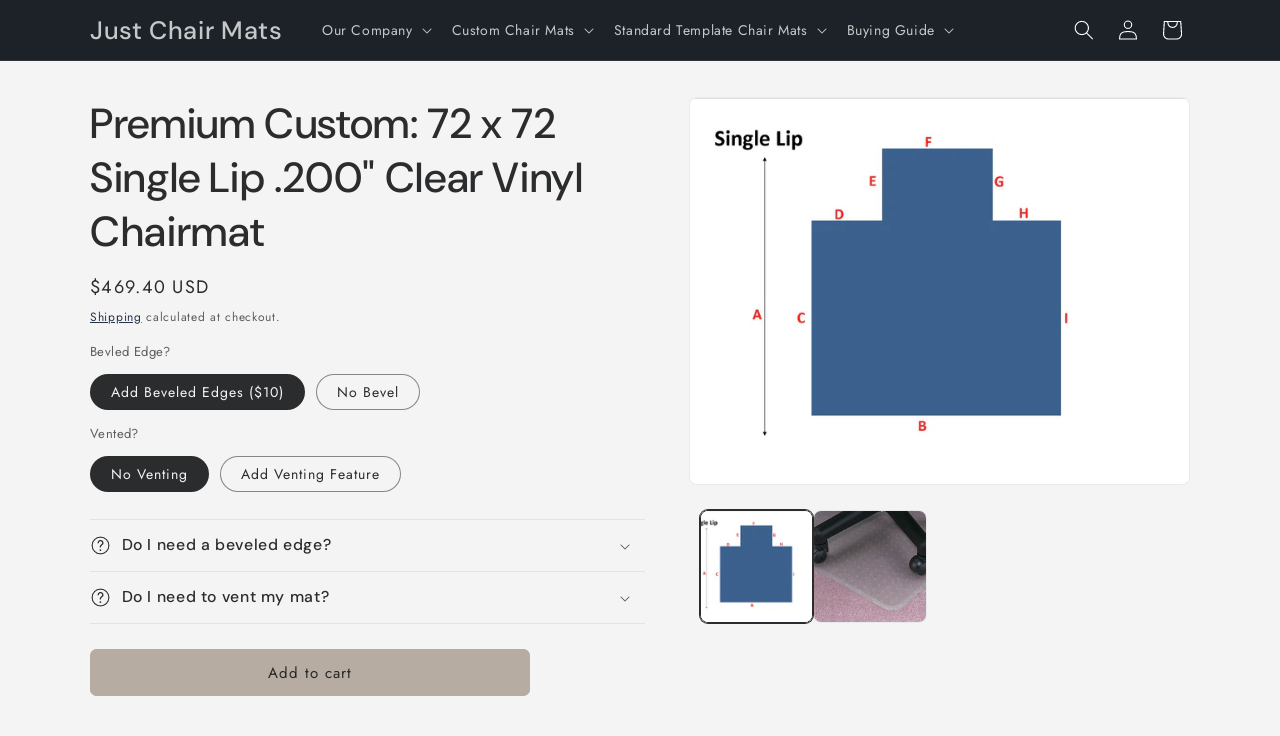

--- FILE ---
content_type: text/html; charset=utf-8
request_url: https://justchairmats.com/products/premium-custom-72-x-72-single-lip-200-clear-vinyl-chairmat
body_size: 30070
content:
<!doctype html>
<html class="js" lang="en">
  <head>
    <meta charset="utf-8">
    <meta http-equiv="X-UA-Compatible" content="IE=edge">
    <meta name="viewport" content="width=device-width,initial-scale=1">
    <meta name="theme-color" content="">
    <link rel="canonical" href="https://justchairmats.com/products/premium-custom-72-x-72-single-lip-200-clear-vinyl-chairmat"><link rel="icon" type="image/png" href="//justchairmats.com/cdn/shop/files/JCM_Logo_Small_4aa54a05-5df7-43fa-ac09-a1b2a1febe91.jpg?crop=center&height=32&v=1748284656&width=32"><link rel="preconnect" href="https://fonts.shopifycdn.com" crossorigin><title>
      Premium Custom: 72 x 72 Single Lip .200&quot; Clear Vinyl Chairmat
 &ndash; Just Chair Mats</title>

    
      <meta name="description" content="Our 72x72 Clear Single Lip Premium custom chair mats are great for office carpet.">
    

    <!-- Google Tag Manager -->
    <script>(function(w,d,s,l,i){w[l]=w[l]||[];w[l].push({'gtm.start':
    new Date().getTime(),event:'gtm.js'});var f=d.getElementsByTagName(s)[0],
    j=d.createElement(s),dl=l!='dataLayer'?'&l='+l:'';j.async=true;j.src=
    'https://www.googletagmanager.com/gtm.js?id='+i+dl;f.parentNode.insertBefore(j,f);
    })(window,document,'script','dataLayer','GTM-569VKMK9');</script>
    <!-- End Google Tag Manager -->

    

<meta property="og:site_name" content="Just Chair Mats">
<meta property="og:url" content="https://justchairmats.com/products/premium-custom-72-x-72-single-lip-200-clear-vinyl-chairmat">
<meta property="og:title" content="Premium Custom: 72 x 72 Single Lip .200&quot; Clear Vinyl Chairmat">
<meta property="og:type" content="product">
<meta property="og:description" content="Our 72x72 Clear Single Lip Premium custom chair mats are great for office carpet."><meta property="og:image" content="http://justchairmats.com/cdn/shop/products/Single_Lip_5d3addc4-b312-4ccd-9fa1-be167409a294.jpg?v=1504790595">
  <meta property="og:image:secure_url" content="https://justchairmats.com/cdn/shop/products/Single_Lip_5d3addc4-b312-4ccd-9fa1-be167409a294.jpg?v=1504790595">
  <meta property="og:image:width" content="1650">
  <meta property="og:image:height" content="1275"><meta property="og:price:amount" content="459.40">
  <meta property="og:price:currency" content="USD"><meta name="twitter:card" content="summary_large_image">
<meta name="twitter:title" content="Premium Custom: 72 x 72 Single Lip .200&quot; Clear Vinyl Chairmat">
<meta name="twitter:description" content="Our 72x72 Clear Single Lip Premium custom chair mats are great for office carpet.">


    <script src="//justchairmats.com/cdn/shop/t/16/assets/constants.js?v=132983761750457495441762118309" defer="defer"></script>
    <script src="//justchairmats.com/cdn/shop/t/16/assets/pubsub.js?v=25310214064522200911762118309" defer="defer"></script>
    <script src="//justchairmats.com/cdn/shop/t/16/assets/global.js?v=184345515105158409801762118309" defer="defer"></script>
    <script src="//justchairmats.com/cdn/shop/t/16/assets/details-disclosure.js?v=13653116266235556501762118309" defer="defer"></script>
    <script src="//justchairmats.com/cdn/shop/t/16/assets/details-modal.js?v=25581673532751508451762118309" defer="defer"></script>
    <script src="//justchairmats.com/cdn/shop/t/16/assets/search-form.js?v=133129549252120666541762118309" defer="defer"></script><script src="//justchairmats.com/cdn/shop/t/16/assets/animations.js?v=88693664871331136111762118309" defer="defer"></script><script>window.performance && window.performance.mark && window.performance.mark('shopify.content_for_header.start');</script><meta id="shopify-digital-wallet" name="shopify-digital-wallet" content="/19786643/digital_wallets/dialog">
<meta name="shopify-checkout-api-token" content="a0ba8caed74488f2ac4647eef80fd07d">
<link rel="alternate" type="application/json+oembed" href="https://justchairmats.com/products/premium-custom-72-x-72-single-lip-200-clear-vinyl-chairmat.oembed">
<script async="async" src="/checkouts/internal/preloads.js?locale=en-US"></script>
<link rel="preconnect" href="https://shop.app" crossorigin="anonymous">
<script async="async" src="https://shop.app/checkouts/internal/preloads.js?locale=en-US&shop_id=19786643" crossorigin="anonymous"></script>
<script id="shopify-features" type="application/json">{"accessToken":"a0ba8caed74488f2ac4647eef80fd07d","betas":["rich-media-storefront-analytics"],"domain":"justchairmats.com","predictiveSearch":true,"shopId":19786643,"locale":"en"}</script>
<script>var Shopify = Shopify || {};
Shopify.shop = "justchairmats.myshopify.com";
Shopify.locale = "en";
Shopify.currency = {"active":"USD","rate":"1.0"};
Shopify.country = "US";
Shopify.theme = {"name":"Copy of Redesign 2025 | Site Audit Implemented ","id":137291857986,"schema_name":"Trade","schema_version":"15.3.0","theme_store_id":2699,"role":"main"};
Shopify.theme.handle = "null";
Shopify.theme.style = {"id":null,"handle":null};
Shopify.cdnHost = "justchairmats.com/cdn";
Shopify.routes = Shopify.routes || {};
Shopify.routes.root = "/";</script>
<script type="module">!function(o){(o.Shopify=o.Shopify||{}).modules=!0}(window);</script>
<script>!function(o){function n(){var o=[];function n(){o.push(Array.prototype.slice.apply(arguments))}return n.q=o,n}var t=o.Shopify=o.Shopify||{};t.loadFeatures=n(),t.autoloadFeatures=n()}(window);</script>
<script>
  window.ShopifyPay = window.ShopifyPay || {};
  window.ShopifyPay.apiHost = "shop.app\/pay";
  window.ShopifyPay.redirectState = null;
</script>
<script id="shop-js-analytics" type="application/json">{"pageType":"product"}</script>
<script defer="defer" async type="module" src="//justchairmats.com/cdn/shopifycloud/shop-js/modules/v2/client.init-shop-cart-sync_C5BV16lS.en.esm.js"></script>
<script defer="defer" async type="module" src="//justchairmats.com/cdn/shopifycloud/shop-js/modules/v2/chunk.common_CygWptCX.esm.js"></script>
<script type="module">
  await import("//justchairmats.com/cdn/shopifycloud/shop-js/modules/v2/client.init-shop-cart-sync_C5BV16lS.en.esm.js");
await import("//justchairmats.com/cdn/shopifycloud/shop-js/modules/v2/chunk.common_CygWptCX.esm.js");

  window.Shopify.SignInWithShop?.initShopCartSync?.({"fedCMEnabled":true,"windoidEnabled":true});

</script>
<script defer="defer" async type="module" src="//justchairmats.com/cdn/shopifycloud/shop-js/modules/v2/client.payment-terms_CZxnsJam.en.esm.js"></script>
<script defer="defer" async type="module" src="//justchairmats.com/cdn/shopifycloud/shop-js/modules/v2/chunk.common_CygWptCX.esm.js"></script>
<script defer="defer" async type="module" src="//justchairmats.com/cdn/shopifycloud/shop-js/modules/v2/chunk.modal_D71HUcav.esm.js"></script>
<script type="module">
  await import("//justchairmats.com/cdn/shopifycloud/shop-js/modules/v2/client.payment-terms_CZxnsJam.en.esm.js");
await import("//justchairmats.com/cdn/shopifycloud/shop-js/modules/v2/chunk.common_CygWptCX.esm.js");
await import("//justchairmats.com/cdn/shopifycloud/shop-js/modules/v2/chunk.modal_D71HUcav.esm.js");

  
</script>
<script>
  window.Shopify = window.Shopify || {};
  if (!window.Shopify.featureAssets) window.Shopify.featureAssets = {};
  window.Shopify.featureAssets['shop-js'] = {"shop-cart-sync":["modules/v2/client.shop-cart-sync_ZFArdW7E.en.esm.js","modules/v2/chunk.common_CygWptCX.esm.js"],"init-fed-cm":["modules/v2/client.init-fed-cm_CmiC4vf6.en.esm.js","modules/v2/chunk.common_CygWptCX.esm.js"],"shop-button":["modules/v2/client.shop-button_tlx5R9nI.en.esm.js","modules/v2/chunk.common_CygWptCX.esm.js"],"shop-cash-offers":["modules/v2/client.shop-cash-offers_DOA2yAJr.en.esm.js","modules/v2/chunk.common_CygWptCX.esm.js","modules/v2/chunk.modal_D71HUcav.esm.js"],"init-windoid":["modules/v2/client.init-windoid_sURxWdc1.en.esm.js","modules/v2/chunk.common_CygWptCX.esm.js"],"shop-toast-manager":["modules/v2/client.shop-toast-manager_ClPi3nE9.en.esm.js","modules/v2/chunk.common_CygWptCX.esm.js"],"init-shop-email-lookup-coordinator":["modules/v2/client.init-shop-email-lookup-coordinator_B8hsDcYM.en.esm.js","modules/v2/chunk.common_CygWptCX.esm.js"],"init-shop-cart-sync":["modules/v2/client.init-shop-cart-sync_C5BV16lS.en.esm.js","modules/v2/chunk.common_CygWptCX.esm.js"],"avatar":["modules/v2/client.avatar_BTnouDA3.en.esm.js"],"pay-button":["modules/v2/client.pay-button_FdsNuTd3.en.esm.js","modules/v2/chunk.common_CygWptCX.esm.js"],"init-customer-accounts":["modules/v2/client.init-customer-accounts_DxDtT_ad.en.esm.js","modules/v2/client.shop-login-button_C5VAVYt1.en.esm.js","modules/v2/chunk.common_CygWptCX.esm.js","modules/v2/chunk.modal_D71HUcav.esm.js"],"init-shop-for-new-customer-accounts":["modules/v2/client.init-shop-for-new-customer-accounts_ChsxoAhi.en.esm.js","modules/v2/client.shop-login-button_C5VAVYt1.en.esm.js","modules/v2/chunk.common_CygWptCX.esm.js","modules/v2/chunk.modal_D71HUcav.esm.js"],"shop-login-button":["modules/v2/client.shop-login-button_C5VAVYt1.en.esm.js","modules/v2/chunk.common_CygWptCX.esm.js","modules/v2/chunk.modal_D71HUcav.esm.js"],"init-customer-accounts-sign-up":["modules/v2/client.init-customer-accounts-sign-up_CPSyQ0Tj.en.esm.js","modules/v2/client.shop-login-button_C5VAVYt1.en.esm.js","modules/v2/chunk.common_CygWptCX.esm.js","modules/v2/chunk.modal_D71HUcav.esm.js"],"shop-follow-button":["modules/v2/client.shop-follow-button_Cva4Ekp9.en.esm.js","modules/v2/chunk.common_CygWptCX.esm.js","modules/v2/chunk.modal_D71HUcav.esm.js"],"checkout-modal":["modules/v2/client.checkout-modal_BPM8l0SH.en.esm.js","modules/v2/chunk.common_CygWptCX.esm.js","modules/v2/chunk.modal_D71HUcav.esm.js"],"lead-capture":["modules/v2/client.lead-capture_Bi8yE_yS.en.esm.js","modules/v2/chunk.common_CygWptCX.esm.js","modules/v2/chunk.modal_D71HUcav.esm.js"],"shop-login":["modules/v2/client.shop-login_D6lNrXab.en.esm.js","modules/v2/chunk.common_CygWptCX.esm.js","modules/v2/chunk.modal_D71HUcav.esm.js"],"payment-terms":["modules/v2/client.payment-terms_CZxnsJam.en.esm.js","modules/v2/chunk.common_CygWptCX.esm.js","modules/v2/chunk.modal_D71HUcav.esm.js"]};
</script>
<script>(function() {
  var isLoaded = false;
  function asyncLoad() {
    if (isLoaded) return;
    isLoaded = true;
    var urls = ["https:\/\/productoptions.w3apps.co\/js\/options.js?shop=justchairmats.myshopify.com","https:\/\/shopifycdn.aaawebstore.com\/formbuilder\/appfiles\/aaa_form_builder_script_minify_v1.js?shop=justchairmats.myshopify.com","https:\/\/quizify.arhamcommerce.com\/js\/shortcode.js?shop=justchairmats.myshopify.com","https:\/\/d26ky332zktp97.cloudfront.net\/shops\/yTTLcnc4wzLgRtipo\/colibrius-m.js?shop=justchairmats.myshopify.com"];
    for (var i = 0; i < urls.length; i++) {
      var s = document.createElement('script');
      s.type = 'text/javascript';
      s.async = true;
      s.src = urls[i];
      var x = document.getElementsByTagName('script')[0];
      x.parentNode.insertBefore(s, x);
    }
  };
  if(window.attachEvent) {
    window.attachEvent('onload', asyncLoad);
  } else {
    window.addEventListener('load', asyncLoad, false);
  }
})();</script>
<script id="__st">var __st={"a":19786643,"offset":-21600,"reqid":"286a6bb4-0635-4ab6-a53f-7ad93bd3cea4-1768759756","pageurl":"justchairmats.com\/products\/premium-custom-72-x-72-single-lip-200-clear-vinyl-chairmat","u":"3b4d35304b21","p":"product","rtyp":"product","rid":10454346131};</script>
<script>window.ShopifyPaypalV4VisibilityTracking = true;</script>
<script id="captcha-bootstrap">!function(){'use strict';const t='contact',e='account',n='new_comment',o=[[t,t],['blogs',n],['comments',n],[t,'customer']],c=[[e,'customer_login'],[e,'guest_login'],[e,'recover_customer_password'],[e,'create_customer']],r=t=>t.map((([t,e])=>`form[action*='/${t}']:not([data-nocaptcha='true']) input[name='form_type'][value='${e}']`)).join(','),a=t=>()=>t?[...document.querySelectorAll(t)].map((t=>t.form)):[];function s(){const t=[...o],e=r(t);return a(e)}const i='password',u='form_key',d=['recaptcha-v3-token','g-recaptcha-response','h-captcha-response',i],f=()=>{try{return window.sessionStorage}catch{return}},m='__shopify_v',_=t=>t.elements[u];function p(t,e,n=!1){try{const o=window.sessionStorage,c=JSON.parse(o.getItem(e)),{data:r}=function(t){const{data:e,action:n}=t;return t[m]||n?{data:e,action:n}:{data:t,action:n}}(c);for(const[e,n]of Object.entries(r))t.elements[e]&&(t.elements[e].value=n);n&&o.removeItem(e)}catch(o){console.error('form repopulation failed',{error:o})}}const l='form_type',E='cptcha';function T(t){t.dataset[E]=!0}const w=window,h=w.document,L='Shopify',v='ce_forms',y='captcha';let A=!1;((t,e)=>{const n=(g='f06e6c50-85a8-45c8-87d0-21a2b65856fe',I='https://cdn.shopify.com/shopifycloud/storefront-forms-hcaptcha/ce_storefront_forms_captcha_hcaptcha.v1.5.2.iife.js',D={infoText:'Protected by hCaptcha',privacyText:'Privacy',termsText:'Terms'},(t,e,n)=>{const o=w[L][v],c=o.bindForm;if(c)return c(t,g,e,D).then(n);var r;o.q.push([[t,g,e,D],n]),r=I,A||(h.body.append(Object.assign(h.createElement('script'),{id:'captcha-provider',async:!0,src:r})),A=!0)});var g,I,D;w[L]=w[L]||{},w[L][v]=w[L][v]||{},w[L][v].q=[],w[L][y]=w[L][y]||{},w[L][y].protect=function(t,e){n(t,void 0,e),T(t)},Object.freeze(w[L][y]),function(t,e,n,w,h,L){const[v,y,A,g]=function(t,e,n){const i=e?o:[],u=t?c:[],d=[...i,...u],f=r(d),m=r(i),_=r(d.filter((([t,e])=>n.includes(e))));return[a(f),a(m),a(_),s()]}(w,h,L),I=t=>{const e=t.target;return e instanceof HTMLFormElement?e:e&&e.form},D=t=>v().includes(t);t.addEventListener('submit',(t=>{const e=I(t);if(!e)return;const n=D(e)&&!e.dataset.hcaptchaBound&&!e.dataset.recaptchaBound,o=_(e),c=g().includes(e)&&(!o||!o.value);(n||c)&&t.preventDefault(),c&&!n&&(function(t){try{if(!f())return;!function(t){const e=f();if(!e)return;const n=_(t);if(!n)return;const o=n.value;o&&e.removeItem(o)}(t);const e=Array.from(Array(32),(()=>Math.random().toString(36)[2])).join('');!function(t,e){_(t)||t.append(Object.assign(document.createElement('input'),{type:'hidden',name:u})),t.elements[u].value=e}(t,e),function(t,e){const n=f();if(!n)return;const o=[...t.querySelectorAll(`input[type='${i}']`)].map((({name:t})=>t)),c=[...d,...o],r={};for(const[a,s]of new FormData(t).entries())c.includes(a)||(r[a]=s);n.setItem(e,JSON.stringify({[m]:1,action:t.action,data:r}))}(t,e)}catch(e){console.error('failed to persist form',e)}}(e),e.submit())}));const S=(t,e)=>{t&&!t.dataset[E]&&(n(t,e.some((e=>e===t))),T(t))};for(const o of['focusin','change'])t.addEventListener(o,(t=>{const e=I(t);D(e)&&S(e,y())}));const B=e.get('form_key'),M=e.get(l),P=B&&M;t.addEventListener('DOMContentLoaded',(()=>{const t=y();if(P)for(const e of t)e.elements[l].value===M&&p(e,B);[...new Set([...A(),...v().filter((t=>'true'===t.dataset.shopifyCaptcha))])].forEach((e=>S(e,t)))}))}(h,new URLSearchParams(w.location.search),n,t,e,['guest_login'])})(!0,!0)}();</script>
<script integrity="sha256-4kQ18oKyAcykRKYeNunJcIwy7WH5gtpwJnB7kiuLZ1E=" data-source-attribution="shopify.loadfeatures" defer="defer" src="//justchairmats.com/cdn/shopifycloud/storefront/assets/storefront/load_feature-a0a9edcb.js" crossorigin="anonymous"></script>
<script crossorigin="anonymous" defer="defer" src="//justchairmats.com/cdn/shopifycloud/storefront/assets/shopify_pay/storefront-65b4c6d7.js?v=20250812"></script>
<script data-source-attribution="shopify.dynamic_checkout.dynamic.init">var Shopify=Shopify||{};Shopify.PaymentButton=Shopify.PaymentButton||{isStorefrontPortableWallets:!0,init:function(){window.Shopify.PaymentButton.init=function(){};var t=document.createElement("script");t.src="https://justchairmats.com/cdn/shopifycloud/portable-wallets/latest/portable-wallets.en.js",t.type="module",document.head.appendChild(t)}};
</script>
<script data-source-attribution="shopify.dynamic_checkout.buyer_consent">
  function portableWalletsHideBuyerConsent(e){var t=document.getElementById("shopify-buyer-consent"),n=document.getElementById("shopify-subscription-policy-button");t&&n&&(t.classList.add("hidden"),t.setAttribute("aria-hidden","true"),n.removeEventListener("click",e))}function portableWalletsShowBuyerConsent(e){var t=document.getElementById("shopify-buyer-consent"),n=document.getElementById("shopify-subscription-policy-button");t&&n&&(t.classList.remove("hidden"),t.removeAttribute("aria-hidden"),n.addEventListener("click",e))}window.Shopify?.PaymentButton&&(window.Shopify.PaymentButton.hideBuyerConsent=portableWalletsHideBuyerConsent,window.Shopify.PaymentButton.showBuyerConsent=portableWalletsShowBuyerConsent);
</script>
<script data-source-attribution="shopify.dynamic_checkout.cart.bootstrap">document.addEventListener("DOMContentLoaded",(function(){function t(){return document.querySelector("shopify-accelerated-checkout-cart, shopify-accelerated-checkout")}if(t())Shopify.PaymentButton.init();else{new MutationObserver((function(e,n){t()&&(Shopify.PaymentButton.init(),n.disconnect())})).observe(document.body,{childList:!0,subtree:!0})}}));
</script>
<link id="shopify-accelerated-checkout-styles" rel="stylesheet" media="screen" href="https://justchairmats.com/cdn/shopifycloud/portable-wallets/latest/accelerated-checkout-backwards-compat.css" crossorigin="anonymous">
<style id="shopify-accelerated-checkout-cart">
        #shopify-buyer-consent {
  margin-top: 1em;
  display: inline-block;
  width: 100%;
}

#shopify-buyer-consent.hidden {
  display: none;
}

#shopify-subscription-policy-button {
  background: none;
  border: none;
  padding: 0;
  text-decoration: underline;
  font-size: inherit;
  cursor: pointer;
}

#shopify-subscription-policy-button::before {
  box-shadow: none;
}

      </style>
<script id="sections-script" data-sections="header" defer="defer" src="//justchairmats.com/cdn/shop/t/16/compiled_assets/scripts.js?v=1958"></script>
<script>window.performance && window.performance.mark && window.performance.mark('shopify.content_for_header.end');</script>


    <style data-shopify>
      @font-face {
  font-family: Jost;
  font-weight: 400;
  font-style: normal;
  font-display: swap;
  src: url("//justchairmats.com/cdn/fonts/jost/jost_n4.d47a1b6347ce4a4c9f437608011273009d91f2b7.woff2") format("woff2"),
       url("//justchairmats.com/cdn/fonts/jost/jost_n4.791c46290e672b3f85c3d1c651ef2efa3819eadd.woff") format("woff");
}

      @font-face {
  font-family: Jost;
  font-weight: 700;
  font-style: normal;
  font-display: swap;
  src: url("//justchairmats.com/cdn/fonts/jost/jost_n7.921dc18c13fa0b0c94c5e2517ffe06139c3615a3.woff2") format("woff2"),
       url("//justchairmats.com/cdn/fonts/jost/jost_n7.cbfc16c98c1e195f46c536e775e4e959c5f2f22b.woff") format("woff");
}

      @font-face {
  font-family: Jost;
  font-weight: 400;
  font-style: italic;
  font-display: swap;
  src: url("//justchairmats.com/cdn/fonts/jost/jost_i4.b690098389649750ada222b9763d55796c5283a5.woff2") format("woff2"),
       url("//justchairmats.com/cdn/fonts/jost/jost_i4.fd766415a47e50b9e391ae7ec04e2ae25e7e28b0.woff") format("woff");
}

      @font-face {
  font-family: Jost;
  font-weight: 700;
  font-style: italic;
  font-display: swap;
  src: url("//justchairmats.com/cdn/fonts/jost/jost_i7.d8201b854e41e19d7ed9b1a31fe4fe71deea6d3f.woff2") format("woff2"),
       url("//justchairmats.com/cdn/fonts/jost/jost_i7.eae515c34e26b6c853efddc3fc0c552e0de63757.woff") format("woff");
}

      @font-face {
  font-family: "DM Sans";
  font-weight: 500;
  font-style: normal;
  font-display: swap;
  src: url("//justchairmats.com/cdn/fonts/dm_sans/dmsans_n5.8a0f1984c77eb7186ceb87c4da2173ff65eb012e.woff2") format("woff2"),
       url("//justchairmats.com/cdn/fonts/dm_sans/dmsans_n5.9ad2e755a89e15b3d6c53259daad5fc9609888e6.woff") format("woff");
}


      
        :root,
        .color-scheme-1 {
          --color-background: 244,244,244;
        
          --gradient-background: #f4f4f4;
        

        

        --color-foreground: 43,44,45;
        --color-background-contrast: 180,180,180;
        --color-shadow: 0,17,40;
        --color-button: 183,172,162;
        --color-button-text: 38,38,38;
        --color-secondary-button: 244,244,244;
        --color-secondary-button-text: 0,17,40;
        --color-link: 0,17,40;
        --color-badge-foreground: 43,44,45;
        --color-badge-background: 244,244,244;
        --color-badge-border: 43,44,45;
        --payment-terms-background-color: rgb(244 244 244);
      }
      
        
        .color-scheme-2 {
          --color-background: 255,255,255;
        
          --gradient-background: #ffffff;
        

        

        --color-foreground: 38,38,38;
        --color-background-contrast: 191,191,191;
        --color-shadow: 0,17,40;
        --color-button: 121,112,104;
        --color-button-text: 255,255,255;
        --color-secondary-button: 255,255,255;
        --color-secondary-button-text: 121,117,114;
        --color-link: 121,117,114;
        --color-badge-foreground: 38,38,38;
        --color-badge-background: 255,255,255;
        --color-badge-border: 38,38,38;
        --payment-terms-background-color: rgb(255 255 255);
      }
      
        
        .color-scheme-3 {
          --color-background: 194,183,172;
        
          --gradient-background: #c2b7ac;
        

        

        --color-foreground: 38,38,38;
        --color-background-contrast: 137,119,101;
        --color-shadow: 0,17,40;
        --color-button: 253,253,253;
        --color-button-text: 38,38,38;
        --color-secondary-button: 194,183,172;
        --color-secondary-button-text: 84,72,60;
        --color-link: 84,72,60;
        --color-badge-foreground: 38,38,38;
        --color-badge-background: 194,183,172;
        --color-badge-border: 38,38,38;
        --payment-terms-background-color: rgb(194 183 172);
      }
      
        
        .color-scheme-4 {
          --color-background: 28,34,40;
        
          --gradient-background: #1c2228;
        

        

        --color-foreground: 255,255,255;
        --color-background-contrast: 39,47,55;
        --color-shadow: 0,17,40;
        --color-button: 255,255,255;
        --color-button-text: 0,17,40;
        --color-secondary-button: 28,34,40;
        --color-secondary-button-text: 255,255,255;
        --color-link: 255,255,255;
        --color-badge-foreground: 255,255,255;
        --color-badge-background: 28,34,40;
        --color-badge-border: 255,255,255;
        --payment-terms-background-color: rgb(28 34 40);
      }
      
        
        .color-scheme-5 {
          --color-background: 50,56,65;
        
          --gradient-background: #323841;
        

        

        --color-foreground: 255,255,255;
        --color-background-contrast: 61,68,79;
        --color-shadow: 0,17,40;
        --color-button: 183,172,162;
        --color-button-text: 38,38,38;
        --color-secondary-button: 50,56,65;
        --color-secondary-button-text: 255,255,255;
        --color-link: 255,255,255;
        --color-badge-foreground: 255,255,255;
        --color-badge-background: 50,56,65;
        --color-badge-border: 255,255,255;
        --payment-terms-background-color: rgb(50 56 65);
      }
      
        
        .color-scheme-7ba37e86-70ed-4123-9c8a-a0466bb3eb6c {
          --color-background: 244,244,244;
        
          --gradient-background: #f4f4f4;
        

        

        --color-foreground: 43,44,45;
        --color-background-contrast: 180,180,180;
        --color-shadow: 0,17,40;
        --color-button: 183,172,162;
        --color-button-text: 38,38,38;
        --color-secondary-button: 244,244,244;
        --color-secondary-button-text: 0,17,40;
        --color-link: 0,17,40;
        --color-badge-foreground: 43,44,45;
        --color-badge-background: 244,244,244;
        --color-badge-border: 43,44,45;
        --payment-terms-background-color: rgb(244 244 244);
      }
      

      body, .color-scheme-1, .color-scheme-2, .color-scheme-3, .color-scheme-4, .color-scheme-5, .color-scheme-7ba37e86-70ed-4123-9c8a-a0466bb3eb6c {
        color: rgba(var(--color-foreground), 0.75);
        background-color: rgb(var(--color-background));
      }

      :root {
        --font-body-family: Jost, sans-serif;
        --font-body-style: normal;
        --font-body-weight: 400;
        --font-body-weight-bold: 700;

        --font-heading-family: "DM Sans", sans-serif;
        --font-heading-style: normal;
        --font-heading-weight: 500;

        --font-body-scale: 1.0;
        --font-heading-scale: 1.05;

        --media-padding: px;
        --media-border-opacity: 0.05;
        --media-border-width: 1px;
        --media-radius: 8px;
        --media-shadow-opacity: 0.0;
        --media-shadow-horizontal-offset: 0px;
        --media-shadow-vertical-offset: 4px;
        --media-shadow-blur-radius: 5px;
        --media-shadow-visible: 0;

        --page-width: 120rem;
        --page-width-margin: 0rem;

        --product-card-image-padding: 1.2rem;
        --product-card-corner-radius: 0.8rem;
        --product-card-text-alignment: left;
        --product-card-border-width: 0.0rem;
        --product-card-border-opacity: 0.1;
        --product-card-shadow-opacity: 0.0;
        --product-card-shadow-visible: 0;
        --product-card-shadow-horizontal-offset: 0.0rem;
        --product-card-shadow-vertical-offset: 0.4rem;
        --product-card-shadow-blur-radius: 0.5rem;

        --collection-card-image-padding: 0.0rem;
        --collection-card-corner-radius: 0.8rem;
        --collection-card-text-alignment: left;
        --collection-card-border-width: 0.0rem;
        --collection-card-border-opacity: 0.1;
        --collection-card-shadow-opacity: 0.0;
        --collection-card-shadow-visible: 0;
        --collection-card-shadow-horizontal-offset: 0.0rem;
        --collection-card-shadow-vertical-offset: 0.4rem;
        --collection-card-shadow-blur-radius: 0.5rem;

        --blog-card-image-padding: 0.0rem;
        --blog-card-corner-radius: 0.8rem;
        --blog-card-text-alignment: left;
        --blog-card-border-width: 0.0rem;
        --blog-card-border-opacity: 0.1;
        --blog-card-shadow-opacity: 0.0;
        --blog-card-shadow-visible: 0;
        --blog-card-shadow-horizontal-offset: 0.0rem;
        --blog-card-shadow-vertical-offset: 0.4rem;
        --blog-card-shadow-blur-radius: 0.5rem;

        --badge-corner-radius: 4.0rem;

        --popup-border-width: 1px;
        --popup-border-opacity: 0.1;
        --popup-corner-radius: 8px;
        --popup-shadow-opacity: 0.05;
        --popup-shadow-horizontal-offset: 0px;
        --popup-shadow-vertical-offset: 4px;
        --popup-shadow-blur-radius: 5px;

        --drawer-border-width: 1px;
        --drawer-border-opacity: 0.1;
        --drawer-shadow-opacity: 0.0;
        --drawer-shadow-horizontal-offset: 0px;
        --drawer-shadow-vertical-offset: 4px;
        --drawer-shadow-blur-radius: 5px;

        --spacing-sections-desktop: 0px;
        --spacing-sections-mobile: 0px;

        --grid-desktop-vertical-spacing: 12px;
        --grid-desktop-horizontal-spacing: 12px;
        --grid-mobile-vertical-spacing: 6px;
        --grid-mobile-horizontal-spacing: 6px;

        --text-boxes-border-opacity: 0.1;
        --text-boxes-border-width: 0px;
        --text-boxes-radius: 8px;
        --text-boxes-shadow-opacity: 0.0;
        --text-boxes-shadow-visible: 0;
        --text-boxes-shadow-horizontal-offset: 0px;
        --text-boxes-shadow-vertical-offset: 4px;
        --text-boxes-shadow-blur-radius: 5px;

        --buttons-radius: 6px;
        --buttons-radius-outset: 7px;
        --buttons-border-width: 1px;
        --buttons-border-opacity: 1.0;
        --buttons-shadow-opacity: 0.0;
        --buttons-shadow-visible: 0;
        --buttons-shadow-horizontal-offset: 0px;
        --buttons-shadow-vertical-offset: 4px;
        --buttons-shadow-blur-radius: 5px;
        --buttons-border-offset: 0.3px;

        --inputs-radius: 6px;
        --inputs-border-width: 1px;
        --inputs-border-opacity: 0.55;
        --inputs-shadow-opacity: 0.0;
        --inputs-shadow-horizontal-offset: 0px;
        --inputs-margin-offset: 0px;
        --inputs-shadow-vertical-offset: 4px;
        --inputs-shadow-blur-radius: 5px;
        --inputs-radius-outset: 7px;

        --variant-pills-radius: 40px;
        --variant-pills-border-width: 1px;
        --variant-pills-border-opacity: 0.55;
        --variant-pills-shadow-opacity: 0.0;
        --variant-pills-shadow-horizontal-offset: 0px;
        --variant-pills-shadow-vertical-offset: 4px;
        --variant-pills-shadow-blur-radius: 5px;
      }

      *,
      *::before,
      *::after {
        box-sizing: inherit;
      }

      html {
        box-sizing: border-box;
        font-size: calc(var(--font-body-scale) * 62.5%);
        height: 100%;
      }

      body {
        display: grid;
        grid-template-rows: auto auto 1fr auto;
        grid-template-columns: 100%;
        min-height: 100%;
        margin: 0;
        font-size: 1.5rem;
        letter-spacing: 0.06rem;
        line-height: calc(1 + 0.8 / var(--font-body-scale));
        font-family: var(--font-body-family);
        font-style: var(--font-body-style);
        font-weight: var(--font-body-weight);
      }

      @media screen and (min-width: 750px) {
        body {
          font-size: 1.6rem;
        }
      }
    </style>

    <link href="//justchairmats.com/cdn/shop/t/16/assets/base.css?v=159841507637079171801762118309" rel="stylesheet" type="text/css" media="all" />
    <link rel="stylesheet" href="//justchairmats.com/cdn/shop/t/16/assets/component-cart-items.css?v=123238115697927560811762118309" media="print" onload="this.media='all'">
      <link rel="preload" as="font" href="//justchairmats.com/cdn/fonts/jost/jost_n4.d47a1b6347ce4a4c9f437608011273009d91f2b7.woff2" type="font/woff2" crossorigin>
      

      <link rel="preload" as="font" href="//justchairmats.com/cdn/fonts/dm_sans/dmsans_n5.8a0f1984c77eb7186ceb87c4da2173ff65eb012e.woff2" type="font/woff2" crossorigin>
      
<link
        rel="stylesheet"
        href="//justchairmats.com/cdn/shop/t/16/assets/component-predictive-search.css?v=118923337488134913561762118309"
        media="print"
        onload="this.media='all'"
      ><script>
      if (Shopify.designMode) {
        document.documentElement.classList.add('shopify-design-mode');
      }
    </script>
  

  
  <style rel='text/css'>.options-hidden{display:none!important} .product-options-checkbox, .product-options-radiobutton{min-height:auto !important}</style>
  <script type='text/javascript' src="//justchairmats.com/cdn/shopifycloud/storefront/assets/themes_support/api.jquery-7ab1a3a4.js" defer='defer'></script>























  

  <link href="//justchairmats.com/cdn/shop/t/16/assets/w3-customizer-styles.css?v=157380086666928862211762118309" rel="stylesheet" type="text/css" media="all" />


  

  <script src="//justchairmats.com/cdn/shop/t/16/assets/w3-customizer-scripts.js?v=158572317654005488221762118309" type="text/javascript"></script>


  <!-- BEGIN app block: shopify://apps/littledata-the-data-layer/blocks/LittledataLayer/45a35ed8-a2b2-46c3-84fa-6f58497c5345 -->
    <script type="application/javascript">
      try {
        window.LittledataLayer = {
          ...({"hideBranding":true,"sendNoteAttributes":true,"ecommerce":{"impressions":[]},"version":"v11.0.1","transactionWatcherURL":"https://transactions.littledata.io","referralExclusion":"/(paypal|visa|MasterCard|clicksafe|arcot\\.com|geschuetzteinkaufen|checkout\\.shopify\\.com|checkout\\.rechargeapps\\.com|portal\\.afterpay\\.com|payfort)/","hasCustomPixel":false,"googleAnalytics4":{"disabledRecurring":false,"disabledEvents":[],"doNotTrackReplaceState":false,"productIdentifier":"PRODUCT_ID","uniqueIdentifierForOrders":"orderName","ordersFilteredBySourceName":[],"cookieUpdate":false,"googleSignals":false,"extraLinkerDomains":[],"usePageTypeForListName":false,"attributionBoost":true,"recurringAttributionBoost":true,"measurementId":"G-YK46TP4GWF","customAttributionMapping":[]},"googleAds":{"disabledRecurring":false,"disabledEvents":[],"doNotTrackReplaceState":false,"productIdentifier":"PRODUCT_ID","uniqueIdentifierForOrders":"orderName","ordersFilteredBySourceName":[],"conversionTag":"AW-852481119"},"microsoft":{"uetTag":"15001023"}}),
          country: "US",
          language: "en",
          market: {
            id: 1055785026,
            handle: "us"
          }
        }
        
      } catch {}

      
      console.log(`%cThis store uses Littledata 🚀 to automate its Google Analytics, Google Ads setup and make better, data-driven decisions. Learn more at https://apps.shopify.com/littledata`,'color: #088f87;',);
      
    </script>
    
        <script async type="text/javascript" src="https://cdn.shopify.com/extensions/019bb2bb-5881-79a1-b634-4a2ea7e40320/littledata-shopify-tracker-116/assets/colibrius-g.js"></script>
    
    
        <script async type="text/javascript" src="https://cdn.shopify.com/extensions/019bb2bb-5881-79a1-b634-4a2ea7e40320/littledata-shopify-tracker-116/assets/colibrius-aw.js"></script>
    
    
    
    
    
    
    
        <script async type="text/javascript" src="https://cdn.shopify.com/extensions/019bb2bb-5881-79a1-b634-4a2ea7e40320/littledata-shopify-tracker-116/assets/colibrius-ms.js"></script>
    


<!-- END app block --><link href="https://monorail-edge.shopifysvc.com" rel="dns-prefetch">
<script>(function(){if ("sendBeacon" in navigator && "performance" in window) {try {var session_token_from_headers = performance.getEntriesByType('navigation')[0].serverTiming.find(x => x.name == '_s').description;} catch {var session_token_from_headers = undefined;}var session_cookie_matches = document.cookie.match(/_shopify_s=([^;]*)/);var session_token_from_cookie = session_cookie_matches && session_cookie_matches.length === 2 ? session_cookie_matches[1] : "";var session_token = session_token_from_headers || session_token_from_cookie || "";function handle_abandonment_event(e) {var entries = performance.getEntries().filter(function(entry) {return /monorail-edge.shopifysvc.com/.test(entry.name);});if (!window.abandonment_tracked && entries.length === 0) {window.abandonment_tracked = true;var currentMs = Date.now();var navigation_start = performance.timing.navigationStart;var payload = {shop_id: 19786643,url: window.location.href,navigation_start,duration: currentMs - navigation_start,session_token,page_type: "product"};window.navigator.sendBeacon("https://monorail-edge.shopifysvc.com/v1/produce", JSON.stringify({schema_id: "online_store_buyer_site_abandonment/1.1",payload: payload,metadata: {event_created_at_ms: currentMs,event_sent_at_ms: currentMs}}));}}window.addEventListener('pagehide', handle_abandonment_event);}}());</script>
<script id="web-pixels-manager-setup">(function e(e,d,r,n,o){if(void 0===o&&(o={}),!Boolean(null===(a=null===(i=window.Shopify)||void 0===i?void 0:i.analytics)||void 0===a?void 0:a.replayQueue)){var i,a;window.Shopify=window.Shopify||{};var t=window.Shopify;t.analytics=t.analytics||{};var s=t.analytics;s.replayQueue=[],s.publish=function(e,d,r){return s.replayQueue.push([e,d,r]),!0};try{self.performance.mark("wpm:start")}catch(e){}var l=function(){var e={modern:/Edge?\/(1{2}[4-9]|1[2-9]\d|[2-9]\d{2}|\d{4,})\.\d+(\.\d+|)|Firefox\/(1{2}[4-9]|1[2-9]\d|[2-9]\d{2}|\d{4,})\.\d+(\.\d+|)|Chrom(ium|e)\/(9{2}|\d{3,})\.\d+(\.\d+|)|(Maci|X1{2}).+ Version\/(15\.\d+|(1[6-9]|[2-9]\d|\d{3,})\.\d+)([,.]\d+|)( \(\w+\)|)( Mobile\/\w+|) Safari\/|Chrome.+OPR\/(9{2}|\d{3,})\.\d+\.\d+|(CPU[ +]OS|iPhone[ +]OS|CPU[ +]iPhone|CPU IPhone OS|CPU iPad OS)[ +]+(15[._]\d+|(1[6-9]|[2-9]\d|\d{3,})[._]\d+)([._]\d+|)|Android:?[ /-](13[3-9]|1[4-9]\d|[2-9]\d{2}|\d{4,})(\.\d+|)(\.\d+|)|Android.+Firefox\/(13[5-9]|1[4-9]\d|[2-9]\d{2}|\d{4,})\.\d+(\.\d+|)|Android.+Chrom(ium|e)\/(13[3-9]|1[4-9]\d|[2-9]\d{2}|\d{4,})\.\d+(\.\d+|)|SamsungBrowser\/([2-9]\d|\d{3,})\.\d+/,legacy:/Edge?\/(1[6-9]|[2-9]\d|\d{3,})\.\d+(\.\d+|)|Firefox\/(5[4-9]|[6-9]\d|\d{3,})\.\d+(\.\d+|)|Chrom(ium|e)\/(5[1-9]|[6-9]\d|\d{3,})\.\d+(\.\d+|)([\d.]+$|.*Safari\/(?![\d.]+ Edge\/[\d.]+$))|(Maci|X1{2}).+ Version\/(10\.\d+|(1[1-9]|[2-9]\d|\d{3,})\.\d+)([,.]\d+|)( \(\w+\)|)( Mobile\/\w+|) Safari\/|Chrome.+OPR\/(3[89]|[4-9]\d|\d{3,})\.\d+\.\d+|(CPU[ +]OS|iPhone[ +]OS|CPU[ +]iPhone|CPU IPhone OS|CPU iPad OS)[ +]+(10[._]\d+|(1[1-9]|[2-9]\d|\d{3,})[._]\d+)([._]\d+|)|Android:?[ /-](13[3-9]|1[4-9]\d|[2-9]\d{2}|\d{4,})(\.\d+|)(\.\d+|)|Mobile Safari.+OPR\/([89]\d|\d{3,})\.\d+\.\d+|Android.+Firefox\/(13[5-9]|1[4-9]\d|[2-9]\d{2}|\d{4,})\.\d+(\.\d+|)|Android.+Chrom(ium|e)\/(13[3-9]|1[4-9]\d|[2-9]\d{2}|\d{4,})\.\d+(\.\d+|)|Android.+(UC? ?Browser|UCWEB|U3)[ /]?(15\.([5-9]|\d{2,})|(1[6-9]|[2-9]\d|\d{3,})\.\d+)\.\d+|SamsungBrowser\/(5\.\d+|([6-9]|\d{2,})\.\d+)|Android.+MQ{2}Browser\/(14(\.(9|\d{2,})|)|(1[5-9]|[2-9]\d|\d{3,})(\.\d+|))(\.\d+|)|K[Aa][Ii]OS\/(3\.\d+|([4-9]|\d{2,})\.\d+)(\.\d+|)/},d=e.modern,r=e.legacy,n=navigator.userAgent;return n.match(d)?"modern":n.match(r)?"legacy":"unknown"}(),u="modern"===l?"modern":"legacy",c=(null!=n?n:{modern:"",legacy:""})[u],f=function(e){return[e.baseUrl,"/wpm","/b",e.hashVersion,"modern"===e.buildTarget?"m":"l",".js"].join("")}({baseUrl:d,hashVersion:r,buildTarget:u}),m=function(e){var d=e.version,r=e.bundleTarget,n=e.surface,o=e.pageUrl,i=e.monorailEndpoint;return{emit:function(e){var a=e.status,t=e.errorMsg,s=(new Date).getTime(),l=JSON.stringify({metadata:{event_sent_at_ms:s},events:[{schema_id:"web_pixels_manager_load/3.1",payload:{version:d,bundle_target:r,page_url:o,status:a,surface:n,error_msg:t},metadata:{event_created_at_ms:s}}]});if(!i)return console&&console.warn&&console.warn("[Web Pixels Manager] No Monorail endpoint provided, skipping logging."),!1;try{return self.navigator.sendBeacon.bind(self.navigator)(i,l)}catch(e){}var u=new XMLHttpRequest;try{return u.open("POST",i,!0),u.setRequestHeader("Content-Type","text/plain"),u.send(l),!0}catch(e){return console&&console.warn&&console.warn("[Web Pixels Manager] Got an unhandled error while logging to Monorail."),!1}}}}({version:r,bundleTarget:l,surface:e.surface,pageUrl:self.location.href,monorailEndpoint:e.monorailEndpoint});try{o.browserTarget=l,function(e){var d=e.src,r=e.async,n=void 0===r||r,o=e.onload,i=e.onerror,a=e.sri,t=e.scriptDataAttributes,s=void 0===t?{}:t,l=document.createElement("script"),u=document.querySelector("head"),c=document.querySelector("body");if(l.async=n,l.src=d,a&&(l.integrity=a,l.crossOrigin="anonymous"),s)for(var f in s)if(Object.prototype.hasOwnProperty.call(s,f))try{l.dataset[f]=s[f]}catch(e){}if(o&&l.addEventListener("load",o),i&&l.addEventListener("error",i),u)u.appendChild(l);else{if(!c)throw new Error("Did not find a head or body element to append the script");c.appendChild(l)}}({src:f,async:!0,onload:function(){if(!function(){var e,d;return Boolean(null===(d=null===(e=window.Shopify)||void 0===e?void 0:e.analytics)||void 0===d?void 0:d.initialized)}()){var d=window.webPixelsManager.init(e)||void 0;if(d){var r=window.Shopify.analytics;r.replayQueue.forEach((function(e){var r=e[0],n=e[1],o=e[2];d.publishCustomEvent(r,n,o)})),r.replayQueue=[],r.publish=d.publishCustomEvent,r.visitor=d.visitor,r.initialized=!0}}},onerror:function(){return m.emit({status:"failed",errorMsg:"".concat(f," has failed to load")})},sri:function(e){var d=/^sha384-[A-Za-z0-9+/=]+$/;return"string"==typeof e&&d.test(e)}(c)?c:"",scriptDataAttributes:o}),m.emit({status:"loading"})}catch(e){m.emit({status:"failed",errorMsg:(null==e?void 0:e.message)||"Unknown error"})}}})({shopId: 19786643,storefrontBaseUrl: "https://justchairmats.com",extensionsBaseUrl: "https://extensions.shopifycdn.com/cdn/shopifycloud/web-pixels-manager",monorailEndpoint: "https://monorail-edge.shopifysvc.com/unstable/produce_batch",surface: "storefront-renderer",enabledBetaFlags: ["2dca8a86"],webPixelsConfigList: [{"id":"1361707074","configuration":"{\"shopId\":\"yTTLcnc4wzLgRtipo\",\"env\":\"production\"}","eventPayloadVersion":"v1","runtimeContext":"STRICT","scriptVersion":"3b8433d694d974fcc2dc637689486813","type":"APP","apiClientId":1464241,"privacyPurposes":["ANALYTICS"],"dataSharingAdjustments":{"protectedCustomerApprovalScopes":["read_customer_address","read_customer_email","read_customer_name","read_customer_personal_data","read_customer_phone"]}},{"id":"18841666","eventPayloadVersion":"1","runtimeContext":"LAX","scriptVersion":"2","type":"CUSTOM","privacyPurposes":[],"name":"Google Tag Manager - JumpFly"},{"id":"shopify-app-pixel","configuration":"{}","eventPayloadVersion":"v1","runtimeContext":"STRICT","scriptVersion":"0450","apiClientId":"shopify-pixel","type":"APP","privacyPurposes":["ANALYTICS","MARKETING"]},{"id":"shopify-custom-pixel","eventPayloadVersion":"v1","runtimeContext":"LAX","scriptVersion":"0450","apiClientId":"shopify-pixel","type":"CUSTOM","privacyPurposes":["ANALYTICS","MARKETING"]}],isMerchantRequest: false,initData: {"shop":{"name":"Just Chair Mats","paymentSettings":{"currencyCode":"USD"},"myshopifyDomain":"justchairmats.myshopify.com","countryCode":"US","storefrontUrl":"https:\/\/justchairmats.com"},"customer":null,"cart":null,"checkout":null,"productVariants":[{"price":{"amount":469.4,"currencyCode":"USD"},"product":{"title":"Premium Custom: 72 x 72 Single Lip .200\" Clear Vinyl Chairmat","vendor":"JustChairMats","id":"10454346131","untranslatedTitle":"Premium Custom: 72 x 72 Single Lip .200\" Clear Vinyl Chairmat","url":"\/products\/premium-custom-72-x-72-single-lip-200-clear-vinyl-chairmat","type":"Chair Mats"},"id":"42366897619","image":{"src":"\/\/justchairmats.com\/cdn\/shop\/products\/Single_Lip_5d3addc4-b312-4ccd-9fa1-be167409a294.jpg?v=1504790595"},"sku":"","title":"Add Beveled Edges ($10) \/ No Venting","untranslatedTitle":"Add Beveled Edges ($10) \/ No Venting"},{"price":{"amount":556.85,"currencyCode":"USD"},"product":{"title":"Premium Custom: 72 x 72 Single Lip .200\" Clear Vinyl Chairmat","vendor":"JustChairMats","id":"10454346131","untranslatedTitle":"Premium Custom: 72 x 72 Single Lip .200\" Clear Vinyl Chairmat","url":"\/products\/premium-custom-72-x-72-single-lip-200-clear-vinyl-chairmat","type":"Chair Mats"},"id":"31486868619330","image":{"src":"\/\/justchairmats.com\/cdn\/shop\/products\/Single_Lip_5d3addc4-b312-4ccd-9fa1-be167409a294.jpg?v=1504790595"},"sku":"","title":"Add Beveled Edges ($10) \/ Add Venting Feature","untranslatedTitle":"Add Beveled Edges ($10) \/ Add Venting Feature"},{"price":{"amount":459.4,"currencyCode":"USD"},"product":{"title":"Premium Custom: 72 x 72 Single Lip .200\" Clear Vinyl Chairmat","vendor":"JustChairMats","id":"10454346131","untranslatedTitle":"Premium Custom: 72 x 72 Single Lip .200\" Clear Vinyl Chairmat","url":"\/products\/premium-custom-72-x-72-single-lip-200-clear-vinyl-chairmat","type":"Chair Mats"},"id":"42366897747","image":{"src":"\/\/justchairmats.com\/cdn\/shop\/products\/Single_Lip_5d3addc4-b312-4ccd-9fa1-be167409a294.jpg?v=1504790595"},"sku":"","title":"No Bevel \/ No Venting","untranslatedTitle":"No Bevel \/ No Venting"},{"price":{"amount":546.85,"currencyCode":"USD"},"product":{"title":"Premium Custom: 72 x 72 Single Lip .200\" Clear Vinyl Chairmat","vendor":"JustChairMats","id":"10454346131","untranslatedTitle":"Premium Custom: 72 x 72 Single Lip .200\" Clear Vinyl Chairmat","url":"\/products\/premium-custom-72-x-72-single-lip-200-clear-vinyl-chairmat","type":"Chair Mats"},"id":"31486868652098","image":{"src":"\/\/justchairmats.com\/cdn\/shop\/products\/Single_Lip_5d3addc4-b312-4ccd-9fa1-be167409a294.jpg?v=1504790595"},"sku":"","title":"No Bevel \/ Add Venting Feature","untranslatedTitle":"No Bevel \/ Add Venting Feature"}],"purchasingCompany":null},},"https://justchairmats.com/cdn","fcfee988w5aeb613cpc8e4bc33m6693e112",{"modern":"","legacy":""},{"shopId":"19786643","storefrontBaseUrl":"https:\/\/justchairmats.com","extensionBaseUrl":"https:\/\/extensions.shopifycdn.com\/cdn\/shopifycloud\/web-pixels-manager","surface":"storefront-renderer","enabledBetaFlags":"[\"2dca8a86\"]","isMerchantRequest":"false","hashVersion":"fcfee988w5aeb613cpc8e4bc33m6693e112","publish":"custom","events":"[[\"page_viewed\",{}],[\"product_viewed\",{\"productVariant\":{\"price\":{\"amount\":469.4,\"currencyCode\":\"USD\"},\"product\":{\"title\":\"Premium Custom: 72 x 72 Single Lip .200\\\" Clear Vinyl Chairmat\",\"vendor\":\"JustChairMats\",\"id\":\"10454346131\",\"untranslatedTitle\":\"Premium Custom: 72 x 72 Single Lip .200\\\" Clear Vinyl Chairmat\",\"url\":\"\/products\/premium-custom-72-x-72-single-lip-200-clear-vinyl-chairmat\",\"type\":\"Chair Mats\"},\"id\":\"42366897619\",\"image\":{\"src\":\"\/\/justchairmats.com\/cdn\/shop\/products\/Single_Lip_5d3addc4-b312-4ccd-9fa1-be167409a294.jpg?v=1504790595\"},\"sku\":\"\",\"title\":\"Add Beveled Edges ($10) \/ No Venting\",\"untranslatedTitle\":\"Add Beveled Edges ($10) \/ No Venting\"}}]]"});</script><script>
  window.ShopifyAnalytics = window.ShopifyAnalytics || {};
  window.ShopifyAnalytics.meta = window.ShopifyAnalytics.meta || {};
  window.ShopifyAnalytics.meta.currency = 'USD';
  var meta = {"product":{"id":10454346131,"gid":"gid:\/\/shopify\/Product\/10454346131","vendor":"JustChairMats","type":"Chair Mats","handle":"premium-custom-72-x-72-single-lip-200-clear-vinyl-chairmat","variants":[{"id":42366897619,"price":46940,"name":"Premium Custom: 72 x 72 Single Lip .200\" Clear Vinyl Chairmat - Add Beveled Edges ($10) \/ No Venting","public_title":"Add Beveled Edges ($10) \/ No Venting","sku":""},{"id":31486868619330,"price":55685,"name":"Premium Custom: 72 x 72 Single Lip .200\" Clear Vinyl Chairmat - Add Beveled Edges ($10) \/ Add Venting Feature","public_title":"Add Beveled Edges ($10) \/ Add Venting Feature","sku":""},{"id":42366897747,"price":45940,"name":"Premium Custom: 72 x 72 Single Lip .200\" Clear Vinyl Chairmat - No Bevel \/ No Venting","public_title":"No Bevel \/ No Venting","sku":""},{"id":31486868652098,"price":54685,"name":"Premium Custom: 72 x 72 Single Lip .200\" Clear Vinyl Chairmat - No Bevel \/ Add Venting Feature","public_title":"No Bevel \/ Add Venting Feature","sku":""}],"remote":false},"page":{"pageType":"product","resourceType":"product","resourceId":10454346131,"requestId":"286a6bb4-0635-4ab6-a53f-7ad93bd3cea4-1768759756"}};
  for (var attr in meta) {
    window.ShopifyAnalytics.meta[attr] = meta[attr];
  }
</script>
<script class="analytics">
  (function () {
    var customDocumentWrite = function(content) {
      var jquery = null;

      if (window.jQuery) {
        jquery = window.jQuery;
      } else if (window.Checkout && window.Checkout.$) {
        jquery = window.Checkout.$;
      }

      if (jquery) {
        jquery('body').append(content);
      }
    };

    var hasLoggedConversion = function(token) {
      if (token) {
        return document.cookie.indexOf('loggedConversion=' + token) !== -1;
      }
      return false;
    }

    var setCookieIfConversion = function(token) {
      if (token) {
        var twoMonthsFromNow = new Date(Date.now());
        twoMonthsFromNow.setMonth(twoMonthsFromNow.getMonth() + 2);

        document.cookie = 'loggedConversion=' + token + '; expires=' + twoMonthsFromNow;
      }
    }

    var trekkie = window.ShopifyAnalytics.lib = window.trekkie = window.trekkie || [];
    if (trekkie.integrations) {
      return;
    }
    trekkie.methods = [
      'identify',
      'page',
      'ready',
      'track',
      'trackForm',
      'trackLink'
    ];
    trekkie.factory = function(method) {
      return function() {
        var args = Array.prototype.slice.call(arguments);
        args.unshift(method);
        trekkie.push(args);
        return trekkie;
      };
    };
    for (var i = 0; i < trekkie.methods.length; i++) {
      var key = trekkie.methods[i];
      trekkie[key] = trekkie.factory(key);
    }
    trekkie.load = function(config) {
      trekkie.config = config || {};
      trekkie.config.initialDocumentCookie = document.cookie;
      var first = document.getElementsByTagName('script')[0];
      var script = document.createElement('script');
      script.type = 'text/javascript';
      script.onerror = function(e) {
        var scriptFallback = document.createElement('script');
        scriptFallback.type = 'text/javascript';
        scriptFallback.onerror = function(error) {
                var Monorail = {
      produce: function produce(monorailDomain, schemaId, payload) {
        var currentMs = new Date().getTime();
        var event = {
          schema_id: schemaId,
          payload: payload,
          metadata: {
            event_created_at_ms: currentMs,
            event_sent_at_ms: currentMs
          }
        };
        return Monorail.sendRequest("https://" + monorailDomain + "/v1/produce", JSON.stringify(event));
      },
      sendRequest: function sendRequest(endpointUrl, payload) {
        // Try the sendBeacon API
        if (window && window.navigator && typeof window.navigator.sendBeacon === 'function' && typeof window.Blob === 'function' && !Monorail.isIos12()) {
          var blobData = new window.Blob([payload], {
            type: 'text/plain'
          });

          if (window.navigator.sendBeacon(endpointUrl, blobData)) {
            return true;
          } // sendBeacon was not successful

        } // XHR beacon

        var xhr = new XMLHttpRequest();

        try {
          xhr.open('POST', endpointUrl);
          xhr.setRequestHeader('Content-Type', 'text/plain');
          xhr.send(payload);
        } catch (e) {
          console.log(e);
        }

        return false;
      },
      isIos12: function isIos12() {
        return window.navigator.userAgent.lastIndexOf('iPhone; CPU iPhone OS 12_') !== -1 || window.navigator.userAgent.lastIndexOf('iPad; CPU OS 12_') !== -1;
      }
    };
    Monorail.produce('monorail-edge.shopifysvc.com',
      'trekkie_storefront_load_errors/1.1',
      {shop_id: 19786643,
      theme_id: 137291857986,
      app_name: "storefront",
      context_url: window.location.href,
      source_url: "//justchairmats.com/cdn/s/trekkie.storefront.cd680fe47e6c39ca5d5df5f0a32d569bc48c0f27.min.js"});

        };
        scriptFallback.async = true;
        scriptFallback.src = '//justchairmats.com/cdn/s/trekkie.storefront.cd680fe47e6c39ca5d5df5f0a32d569bc48c0f27.min.js';
        first.parentNode.insertBefore(scriptFallback, first);
      };
      script.async = true;
      script.src = '//justchairmats.com/cdn/s/trekkie.storefront.cd680fe47e6c39ca5d5df5f0a32d569bc48c0f27.min.js';
      first.parentNode.insertBefore(script, first);
    };
    trekkie.load(
      {"Trekkie":{"appName":"storefront","development":false,"defaultAttributes":{"shopId":19786643,"isMerchantRequest":null,"themeId":137291857986,"themeCityHash":"14317437079688507462","contentLanguage":"en","currency":"USD","eventMetadataId":"ac2a417d-06d9-4174-a8c7-8a7eb0235996"},"isServerSideCookieWritingEnabled":true,"monorailRegion":"shop_domain","enabledBetaFlags":["65f19447","bdb960ec"]},"Session Attribution":{},"S2S":{"facebookCapiEnabled":false,"source":"trekkie-storefront-renderer","apiClientId":580111}}
    );

    var loaded = false;
    trekkie.ready(function() {
      if (loaded) return;
      loaded = true;

      window.ShopifyAnalytics.lib = window.trekkie;

      var originalDocumentWrite = document.write;
      document.write = customDocumentWrite;
      try { window.ShopifyAnalytics.merchantGoogleAnalytics.call(this); } catch(error) {};
      document.write = originalDocumentWrite;

      window.ShopifyAnalytics.lib.page(null,{"pageType":"product","resourceType":"product","resourceId":10454346131,"requestId":"286a6bb4-0635-4ab6-a53f-7ad93bd3cea4-1768759756","shopifyEmitted":true});

      var match = window.location.pathname.match(/checkouts\/(.+)\/(thank_you|post_purchase)/)
      var token = match? match[1]: undefined;
      if (!hasLoggedConversion(token)) {
        setCookieIfConversion(token);
        window.ShopifyAnalytics.lib.track("Viewed Product",{"currency":"USD","variantId":42366897619,"productId":10454346131,"productGid":"gid:\/\/shopify\/Product\/10454346131","name":"Premium Custom: 72 x 72 Single Lip .200\" Clear Vinyl Chairmat - Add Beveled Edges ($10) \/ No Venting","price":"469.40","sku":"","brand":"JustChairMats","variant":"Add Beveled Edges ($10) \/ No Venting","category":"Chair Mats","nonInteraction":true,"remote":false},undefined,undefined,{"shopifyEmitted":true});
      window.ShopifyAnalytics.lib.track("monorail:\/\/trekkie_storefront_viewed_product\/1.1",{"currency":"USD","variantId":42366897619,"productId":10454346131,"productGid":"gid:\/\/shopify\/Product\/10454346131","name":"Premium Custom: 72 x 72 Single Lip .200\" Clear Vinyl Chairmat - Add Beveled Edges ($10) \/ No Venting","price":"469.40","sku":"","brand":"JustChairMats","variant":"Add Beveled Edges ($10) \/ No Venting","category":"Chair Mats","nonInteraction":true,"remote":false,"referer":"https:\/\/justchairmats.com\/products\/premium-custom-72-x-72-single-lip-200-clear-vinyl-chairmat"});
      }
    });


        var eventsListenerScript = document.createElement('script');
        eventsListenerScript.async = true;
        eventsListenerScript.src = "//justchairmats.com/cdn/shopifycloud/storefront/assets/shop_events_listener-3da45d37.js";
        document.getElementsByTagName('head')[0].appendChild(eventsListenerScript);

})();</script>
<script
  defer
  src="https://justchairmats.com/cdn/shopifycloud/perf-kit/shopify-perf-kit-3.0.4.min.js"
  data-application="storefront-renderer"
  data-shop-id="19786643"
  data-render-region="gcp-us-central1"
  data-page-type="product"
  data-theme-instance-id="137291857986"
  data-theme-name="Trade"
  data-theme-version="15.3.0"
  data-monorail-region="shop_domain"
  data-resource-timing-sampling-rate="10"
  data-shs="true"
  data-shs-beacon="true"
  data-shs-export-with-fetch="true"
  data-shs-logs-sample-rate="1"
  data-shs-beacon-endpoint="https://justchairmats.com/api/collect"
></script>
</head>

  <body class="gradient animate--hover-default">
    <!-- Google Tag Manager (noscript) -->
    <noscript><iframe src="https://www.googletagmanager.com/ns.html?id=GTM-569VKMK9" height="0" width="0" style="display:none;visibility:hidden"></iframe></noscript>
    <!-- End Google Tag Manager (noscript) -->
    <a class="skip-to-content-link button visually-hidden" href="#MainContent">
      Skip to content
    </a><!-- BEGIN sections: header-group -->
<div id="shopify-section-sections--17724418555970__header" class="shopify-section shopify-section-group-header-group section-header"><link rel="stylesheet" href="//justchairmats.com/cdn/shop/t/16/assets/component-list-menu.css?v=151968516119678728991762118309" media="print" onload="this.media='all'">
<link rel="stylesheet" href="//justchairmats.com/cdn/shop/t/16/assets/component-search.css?v=165164710990765432851762118309" media="print" onload="this.media='all'">
<link rel="stylesheet" href="//justchairmats.com/cdn/shop/t/16/assets/component-menu-drawer.css?v=147478906057189667651762118309" media="print" onload="this.media='all'">
<link rel="stylesheet" href="//justchairmats.com/cdn/shop/t/16/assets/component-cart-notification.css?v=54116361853792938221762118309" media="print" onload="this.media='all'"><link rel="stylesheet" href="//justchairmats.com/cdn/shop/t/16/assets/component-price.css?v=70172745017360139101762118309" media="print" onload="this.media='all'"><link rel="stylesheet" href="//justchairmats.com/cdn/shop/t/16/assets/component-mega-menu.css?v=10110889665867715061762118309" media="print" onload="this.media='all'"><style>
  header-drawer {
    justify-self: start;
    margin-left: -1.2rem;
  }.scrolled-past-header .header__heading-logo-wrapper {
      width: 75%;
    }@media screen and (min-width: 990px) {
      header-drawer {
        display: none;
      }
    }.menu-drawer-container {
    display: flex;
  }

  .list-menu {
    list-style: none;
    padding: 0;
    margin: 0;
  }

  .list-menu--inline {
    display: inline-flex;
    flex-wrap: wrap;
  }

  summary.list-menu__item {
    padding-right: 2.7rem;
  }

  .list-menu__item {
    display: flex;
    align-items: center;
    line-height: calc(1 + 0.3 / var(--font-body-scale));
  }

  .list-menu__item--link {
    text-decoration: none;
    padding-bottom: 1rem;
    padding-top: 1rem;
    line-height: calc(1 + 0.8 / var(--font-body-scale));
  }

  @media screen and (min-width: 750px) {
    .list-menu__item--link {
      padding-bottom: 0.5rem;
      padding-top: 0.5rem;
    }
  }
</style><style data-shopify>.header {
    padding: 4px 3rem 4px 3rem;
  }

  .section-header {
    position: sticky; /* This is for fixing a Safari z-index issue. PR #2147 */
    margin-bottom: 0px;
  }

  @media screen and (min-width: 750px) {
    .section-header {
      margin-bottom: 0px;
    }
  }

  @media screen and (min-width: 990px) {
    .header {
      padding-top: 8px;
      padding-bottom: 8px;
    }
  }</style><script src="//justchairmats.com/cdn/shop/t/16/assets/cart-notification.js?v=133508293167896966491762118309" defer="defer"></script>

<sticky-header data-sticky-type="reduce-logo-size" class="header-wrapper color-scheme-4 gradient header-wrapper--border-bottom"><header class="header header--middle-left header--mobile-center page-width header--has-menu header--has-account">

<header-drawer data-breakpoint="tablet">
  <details id="Details-menu-drawer-container" class="menu-drawer-container">
    <summary
      class="header__icon header__icon--menu header__icon--summary link focus-inset"
      aria-label="Menu"
    >
      <span><svg xmlns="http://www.w3.org/2000/svg" fill="none" class="icon icon-hamburger" viewBox="0 0 18 16"><path fill="currentColor" d="M1 .5a.5.5 0 1 0 0 1h15.71a.5.5 0 0 0 0-1zM.5 8a.5.5 0 0 1 .5-.5h15.71a.5.5 0 0 1 0 1H1A.5.5 0 0 1 .5 8m0 7a.5.5 0 0 1 .5-.5h15.71a.5.5 0 0 1 0 1H1a.5.5 0 0 1-.5-.5"/></svg>
<svg xmlns="http://www.w3.org/2000/svg" fill="none" class="icon icon-close" viewBox="0 0 18 17"><path fill="currentColor" d="M.865 15.978a.5.5 0 0 0 .707.707l7.433-7.431 7.579 7.282a.501.501 0 0 0 .846-.37.5.5 0 0 0-.153-.351L9.712 8.546l7.417-7.416a.5.5 0 1 0-.707-.708L8.991 7.853 1.413.573a.5.5 0 1 0-.693.72l7.563 7.268z"/></svg>
</span>
    </summary>
    <div id="menu-drawer" class="gradient menu-drawer motion-reduce color-scheme-1">
      <div class="menu-drawer__inner-container">
        <div class="menu-drawer__navigation-container">
          <nav class="menu-drawer__navigation">
            <ul class="menu-drawer__menu has-submenu list-menu" role="list"><li><details id="Details-menu-drawer-menu-item-1">
                      <summary
                        id="HeaderDrawer-our-company"
                        class="menu-drawer__menu-item list-menu__item link link--text focus-inset"
                      >
                        Our Company
                        <span class="svg-wrapper"><svg xmlns="http://www.w3.org/2000/svg" fill="none" class="icon icon-arrow" viewBox="0 0 14 10"><path fill="currentColor" fill-rule="evenodd" d="M8.537.808a.5.5 0 0 1 .817-.162l4 4a.5.5 0 0 1 0 .708l-4 4a.5.5 0 1 1-.708-.708L11.793 5.5H1a.5.5 0 0 1 0-1h10.793L8.646 1.354a.5.5 0 0 1-.109-.546" clip-rule="evenodd"/></svg>
</span>
                        <span class="svg-wrapper"><svg class="icon icon-caret" viewBox="0 0 10 6"><path fill="currentColor" fill-rule="evenodd" d="M9.354.646a.5.5 0 0 0-.708 0L5 4.293 1.354.646a.5.5 0 0 0-.708.708l4 4a.5.5 0 0 0 .708 0l4-4a.5.5 0 0 0 0-.708" clip-rule="evenodd"/></svg>
</span>
                      </summary>
                      <div
                        id="link-our-company"
                        class="menu-drawer__submenu has-submenu gradient motion-reduce"
                        tabindex="-1"
                      >
                        <div class="menu-drawer__inner-submenu">
                          <button class="menu-drawer__close-button link link--text focus-inset" aria-expanded="true">
                            <span class="svg-wrapper"><svg xmlns="http://www.w3.org/2000/svg" fill="none" class="icon icon-arrow" viewBox="0 0 14 10"><path fill="currentColor" fill-rule="evenodd" d="M8.537.808a.5.5 0 0 1 .817-.162l4 4a.5.5 0 0 1 0 .708l-4 4a.5.5 0 1 1-.708-.708L11.793 5.5H1a.5.5 0 0 1 0-1h10.793L8.646 1.354a.5.5 0 0 1-.109-.546" clip-rule="evenodd"/></svg>
</span>
                            Our Company
                          </button>
                          <ul class="menu-drawer__menu list-menu" role="list" tabindex="-1"><li><a
                                    id="HeaderDrawer-our-company-about-us"
                                    href="/pages/about-us"
                                    class="menu-drawer__menu-item link link--text list-menu__item focus-inset"
                                    
                                  >
                                    About Us
                                  </a></li><li><a
                                    id="HeaderDrawer-our-company-lifetime-warranty"
                                    href="/pages/warranty"
                                    class="menu-drawer__menu-item link link--text list-menu__item focus-inset"
                                    
                                  >
                                    Lifetime Warranty
                                  </a></li><li><a
                                    id="HeaderDrawer-our-company-contact-us"
                                    href="/pages/contact-us"
                                    class="menu-drawer__menu-item link link--text list-menu__item focus-inset"
                                    
                                  >
                                    Contact Us
                                  </a></li><li><a
                                    id="HeaderDrawer-our-company-upload-your-drawing"
                                    href="/pages/upload-your-sketch"
                                    class="menu-drawer__menu-item link link--text list-menu__item focus-inset"
                                    
                                  >
                                    Upload Your Drawing
                                  </a></li><li><a
                                    id="HeaderDrawer-our-company-order-a-sample"
                                    href="https://justchairmats.com/products/sample-material?_pos=1&_sid=bdf03a0f1&_ss=r"
                                    class="menu-drawer__menu-item link link--text list-menu__item focus-inset"
                                    
                                  >
                                    Order A Sample
                                  </a></li></ul>
                        </div>
                      </div>
                    </details></li><li><details id="Details-menu-drawer-menu-item-2">
                      <summary
                        id="HeaderDrawer-custom-chair-mats"
                        class="menu-drawer__menu-item list-menu__item link link--text focus-inset"
                      >
                        Custom Chair Mats
                        <span class="svg-wrapper"><svg xmlns="http://www.w3.org/2000/svg" fill="none" class="icon icon-arrow" viewBox="0 0 14 10"><path fill="currentColor" fill-rule="evenodd" d="M8.537.808a.5.5 0 0 1 .817-.162l4 4a.5.5 0 0 1 0 .708l-4 4a.5.5 0 1 1-.708-.708L11.793 5.5H1a.5.5 0 0 1 0-1h10.793L8.646 1.354a.5.5 0 0 1-.109-.546" clip-rule="evenodd"/></svg>
</span>
                        <span class="svg-wrapper"><svg class="icon icon-caret" viewBox="0 0 10 6"><path fill="currentColor" fill-rule="evenodd" d="M9.354.646a.5.5 0 0 0-.708 0L5 4.293 1.354.646a.5.5 0 0 0-.708.708l4 4a.5.5 0 0 0 .708 0l4-4a.5.5 0 0 0 0-.708" clip-rule="evenodd"/></svg>
</span>
                      </summary>
                      <div
                        id="link-custom-chair-mats"
                        class="menu-drawer__submenu has-submenu gradient motion-reduce"
                        tabindex="-1"
                      >
                        <div class="menu-drawer__inner-submenu">
                          <button class="menu-drawer__close-button link link--text focus-inset" aria-expanded="true">
                            <span class="svg-wrapper"><svg xmlns="http://www.w3.org/2000/svg" fill="none" class="icon icon-arrow" viewBox="0 0 14 10"><path fill="currentColor" fill-rule="evenodd" d="M8.537.808a.5.5 0 0 1 .817-.162l4 4a.5.5 0 0 1 0 .708l-4 4a.5.5 0 1 1-.708-.708L11.793 5.5H1a.5.5 0 0 1 0-1h10.793L8.646 1.354a.5.5 0 0 1-.109-.546" clip-rule="evenodd"/></svg>
</span>
                            Custom Chair Mats
                          </button>
                          <ul class="menu-drawer__menu list-menu" role="list" tabindex="-1"><li><a
                                    id="HeaderDrawer-custom-chair-mats-all-custom-chair-mat-materials"
                                    href="/pages/custom-mats"
                                    class="menu-drawer__menu-item link link--text list-menu__item focus-inset"
                                    
                                  >
                                    All Custom Chair Mat Materials
                                  </a></li><li><a
                                    id="HeaderDrawer-custom-chair-mats-executive-carpet-chair-mats"
                                    href="https://justchairmats.com/pages/executive-custom-mats"
                                    class="menu-drawer__menu-item link link--text list-menu__item focus-inset"
                                    
                                  >
                                    Executive Carpet Chair Mats
                                  </a></li><li><a
                                    id="HeaderDrawer-custom-chair-mats-premium-carpet-chair-mats"
                                    href="https://justchairmats.com/pages/premium-custom-mats"
                                    class="menu-drawer__menu-item link link--text list-menu__item focus-inset"
                                    
                                  >
                                    Premium Carpet Chair Mats
                                  </a></li><li><a
                                    id="HeaderDrawer-custom-chair-mats-economy-clear-carpet-chair-mats"
                                    href="https://justchairmats.com/pages/economy-custom-mats"
                                    class="menu-drawer__menu-item link link--text list-menu__item focus-inset"
                                    
                                  >
                                    Economy Clear Carpet Chair Mats
                                  </a></li><li><a
                                    id="HeaderDrawer-custom-chair-mats-economy-black-carpet-chair-mats"
                                    href="https://justchairmats.com/pages/economy-black-studded-130-thick-step-2-select-pattern"
                                    class="menu-drawer__menu-item link link--text list-menu__item focus-inset"
                                    
                                  >
                                    Economy Black Carpet Chair Mats
                                  </a></li><li><a
                                    id="HeaderDrawer-custom-chair-mats-clear-hard-floor-chair-mats"
                                    href="https://justchairmats.com/pages/hard-surfaces-custom-mats"
                                    class="menu-drawer__menu-item link link--text list-menu__item focus-inset"
                                    
                                  >
                                    Clear Hard Floor Chair Mats
                                  </a></li><li><a
                                    id="HeaderDrawer-custom-chair-mats-black-hard-floor-chair-mats"
                                    href="https://justchairmats.com/pages/hard-surface-black-110-thick-step-2-select-pattern"
                                    class="menu-drawer__menu-item link link--text list-menu__item focus-inset"
                                    
                                  >
                                    Black Hard Floor Chair Mats
                                  </a></li><li><a
                                    id="HeaderDrawer-custom-chair-mats-order-a-sample"
                                    href="https://justchairmats.com/products/sample-material?_pos=1&_sid=bdf03a0f1&_ss=r"
                                    class="menu-drawer__menu-item link link--text list-menu__item focus-inset"
                                    
                                  >
                                    Order A Sample
                                  </a></li></ul>
                        </div>
                      </div>
                    </details></li><li><details id="Details-menu-drawer-menu-item-3">
                      <summary
                        id="HeaderDrawer-standard-template-chair-mats"
                        class="menu-drawer__menu-item list-menu__item link link--text focus-inset"
                      >
                        Standard Template Chair Mats
                        <span class="svg-wrapper"><svg xmlns="http://www.w3.org/2000/svg" fill="none" class="icon icon-arrow" viewBox="0 0 14 10"><path fill="currentColor" fill-rule="evenodd" d="M8.537.808a.5.5 0 0 1 .817-.162l4 4a.5.5 0 0 1 0 .708l-4 4a.5.5 0 1 1-.708-.708L11.793 5.5H1a.5.5 0 0 1 0-1h10.793L8.646 1.354a.5.5 0 0 1-.109-.546" clip-rule="evenodd"/></svg>
</span>
                        <span class="svg-wrapper"><svg class="icon icon-caret" viewBox="0 0 10 6"><path fill="currentColor" fill-rule="evenodd" d="M9.354.646a.5.5 0 0 0-.708 0L5 4.293 1.354.646a.5.5 0 0 0-.708.708l4 4a.5.5 0 0 0 .708 0l4-4a.5.5 0 0 0 0-.708" clip-rule="evenodd"/></svg>
</span>
                      </summary>
                      <div
                        id="link-standard-template-chair-mats"
                        class="menu-drawer__submenu has-submenu gradient motion-reduce"
                        tabindex="-1"
                      >
                        <div class="menu-drawer__inner-submenu">
                          <button class="menu-drawer__close-button link link--text focus-inset" aria-expanded="true">
                            <span class="svg-wrapper"><svg xmlns="http://www.w3.org/2000/svg" fill="none" class="icon icon-arrow" viewBox="0 0 14 10"><path fill="currentColor" fill-rule="evenodd" d="M8.537.808a.5.5 0 0 1 .817-.162l4 4a.5.5 0 0 1 0 .708l-4 4a.5.5 0 1 1-.708-.708L11.793 5.5H1a.5.5 0 0 1 0-1h10.793L8.646 1.354a.5.5 0 0 1-.109-.546" clip-rule="evenodd"/></svg>
</span>
                            Standard Template Chair Mats
                          </button>
                          <ul class="menu-drawer__menu list-menu" role="list" tabindex="-1"><li><a
                                    id="HeaderDrawer-standard-template-chair-mats-chair-mats-for-thick-carpet"
                                    href="/collections/executive-for-home-carpet"
                                    class="menu-drawer__menu-item link link--text list-menu__item focus-inset"
                                    
                                  >
                                    Chair Mats For Thick Carpet
                                  </a></li><li><a
                                    id="HeaderDrawer-standard-template-chair-mats-chair-mats-for-medium-carpet"
                                    href="/collections/premium-office-chair-mats"
                                    class="menu-drawer__menu-item link link--text list-menu__item focus-inset"
                                    
                                  >
                                    Chair Mats For Medium Carpet
                                  </a></li><li><a
                                    id="HeaderDrawer-standard-template-chair-mats-clear-chair-mats-for-thin-carpet"
                                    href="/collections/clear-economy-chair-mats-for-thin-carpet"
                                    class="menu-drawer__menu-item link link--text list-menu__item focus-inset"
                                    
                                  >
                                    Clear Chair Mats For Thin Carpet
                                  </a></li><li><a
                                    id="HeaderDrawer-standard-template-chair-mats-black-chair-mats-for-thin-carpet"
                                    href="https://justchairmats.com/collections/economy-black-chair-mats-for-thin-carpet"
                                    class="menu-drawer__menu-item link link--text list-menu__item focus-inset"
                                    
                                  >
                                    Black Chair Mats For Thin Carpet
                                  </a></li><li><a
                                    id="HeaderDrawer-standard-template-chair-mats-clear-hard-floor-chair-mats"
                                    href="https://justchairmats.com/collections/hard-surfaces"
                                    class="menu-drawer__menu-item link link--text list-menu__item focus-inset"
                                    
                                  >
                                    Clear Hard Floor Chair Mats
                                  </a></li><li><a
                                    id="HeaderDrawer-standard-template-chair-mats-black-hard-floor-chair-mats"
                                    href="https://justchairmats.com/collections/black-vinyl-for-hard-surfaces-wood-tile-etc"
                                    class="menu-drawer__menu-item link link--text list-menu__item focus-inset"
                                    
                                  >
                                    Black Hard Floor Chair Mats
                                  </a></li><li><a
                                    id="HeaderDrawer-standard-template-chair-mats-order-a-sample"
                                    href="https://justchairmats.com/products/sample-material?_pos=1&_sid=bdf03a0f1&_ss=r"
                                    class="menu-drawer__menu-item link link--text list-menu__item focus-inset"
                                    
                                  >
                                    Order A Sample
                                  </a></li></ul>
                        </div>
                      </div>
                    </details></li><li><details id="Details-menu-drawer-menu-item-4">
                      <summary
                        id="HeaderDrawer-buying-guide"
                        class="menu-drawer__menu-item list-menu__item link link--text focus-inset"
                      >
                        Buying Guide
                        <span class="svg-wrapper"><svg xmlns="http://www.w3.org/2000/svg" fill="none" class="icon icon-arrow" viewBox="0 0 14 10"><path fill="currentColor" fill-rule="evenodd" d="M8.537.808a.5.5 0 0 1 .817-.162l4 4a.5.5 0 0 1 0 .708l-4 4a.5.5 0 1 1-.708-.708L11.793 5.5H1a.5.5 0 0 1 0-1h10.793L8.646 1.354a.5.5 0 0 1-.109-.546" clip-rule="evenodd"/></svg>
</span>
                        <span class="svg-wrapper"><svg class="icon icon-caret" viewBox="0 0 10 6"><path fill="currentColor" fill-rule="evenodd" d="M9.354.646a.5.5 0 0 0-.708 0L5 4.293 1.354.646a.5.5 0 0 0-.708.708l4 4a.5.5 0 0 0 .708 0l4-4a.5.5 0 0 0 0-.708" clip-rule="evenodd"/></svg>
</span>
                      </summary>
                      <div
                        id="link-buying-guide"
                        class="menu-drawer__submenu has-submenu gradient motion-reduce"
                        tabindex="-1"
                      >
                        <div class="menu-drawer__inner-submenu">
                          <button class="menu-drawer__close-button link link--text focus-inset" aria-expanded="true">
                            <span class="svg-wrapper"><svg xmlns="http://www.w3.org/2000/svg" fill="none" class="icon icon-arrow" viewBox="0 0 14 10"><path fill="currentColor" fill-rule="evenodd" d="M8.537.808a.5.5 0 0 1 .817-.162l4 4a.5.5 0 0 1 0 .708l-4 4a.5.5 0 1 1-.708-.708L11.793 5.5H1a.5.5 0 0 1 0-1h10.793L8.646 1.354a.5.5 0 0 1-.109-.546" clip-rule="evenodd"/></svg>
</span>
                            Buying Guide
                          </button>
                          <ul class="menu-drawer__menu list-menu" role="list" tabindex="-1"><li><a
                                    id="HeaderDrawer-buying-guide-selecting-the-right-chair-mat"
                                    href="https://justchairmats.com/blogs/custom-chair-mat-buying-guide/selecting-the-right-chair-mat"
                                    class="menu-drawer__menu-item link link--text list-menu__item focus-inset"
                                    
                                  >
                                    Selecting The Right Chair Mat
                                  </a></li><li><a
                                    id="HeaderDrawer-buying-guide-material-selection"
                                    href="https://justchairmats.com/blogs/custom-chair-mat-buying-guide/chair-mat-material-selection"
                                    class="menu-drawer__menu-item link link--text list-menu__item focus-inset"
                                    
                                  >
                                    Material Selection
                                  </a></li><li><a
                                    id="HeaderDrawer-buying-guide-measuring-templates"
                                    href="https://justchairmats.com/blogs/custom-chair-mat-buying-guide/download-one-of-our-chair-mat-templates"
                                    class="menu-drawer__menu-item link link--text list-menu__item focus-inset"
                                    
                                  >
                                    Measuring Templates
                                  </a></li><li><a
                                    id="HeaderDrawer-buying-guide-measuring-guide"
                                    href="https://justchairmats.com/blogs/custom-chair-mat-buying-guide/measuring-for-your-custom-chair-mat"
                                    class="menu-drawer__menu-item link link--text list-menu__item focus-inset"
                                    
                                  >
                                    Measuring Guide
                                  </a></li></ul>
                        </div>
                      </div>
                    </details></li></ul>
          </nav>
          <div class="menu-drawer__utility-links"><a
                href="/account/login"
                class="menu-drawer__account link focus-inset h5 medium-hide large-up-hide"
                rel="nofollow"
              ><account-icon><span class="svg-wrapper"><svg xmlns="http://www.w3.org/2000/svg" fill="none" class="icon icon-account" viewBox="0 0 18 19"><path fill="currentColor" fill-rule="evenodd" d="M6 4.5a3 3 0 1 1 6 0 3 3 0 0 1-6 0m3-4a4 4 0 1 0 0 8 4 4 0 0 0 0-8m5.58 12.15c1.12.82 1.83 2.24 1.91 4.85H1.51c.08-2.6.79-4.03 1.9-4.85C4.66 11.75 6.5 11.5 9 11.5s4.35.26 5.58 1.15M9 10.5c-2.5 0-4.65.24-6.17 1.35C1.27 12.98.5 14.93.5 18v.5h17V18c0-3.07-.77-5.02-2.33-6.15-1.52-1.1-3.67-1.35-6.17-1.35" clip-rule="evenodd"/></svg>
</span></account-icon>Log in</a><div class="menu-drawer__localization header-localization">
</div><ul class="list list-social list-unstyled" role="list"></ul>
          </div>
        </div>
      </div>
    </div>
  </details>
</header-drawer>
<a href="/" class="header__heading-link link link--text focus-inset"><span class="h2">Just Chair Mats</span></a>

<nav class="header__inline-menu">
  <ul class="list-menu list-menu--inline" role="list"><li><header-menu>
            <details id="Details-HeaderMenu-1" class="mega-menu">
              <summary
                id="HeaderMenu-our-company"
                class="header__menu-item list-menu__item link focus-inset"
              >
                <span
                >Our Company</span><svg class="icon icon-caret" viewBox="0 0 10 6"><path fill="currentColor" fill-rule="evenodd" d="M9.354.646a.5.5 0 0 0-.708 0L5 4.293 1.354.646a.5.5 0 0 0-.708.708l4 4a.5.5 0 0 0 .708 0l4-4a.5.5 0 0 0 0-.708" clip-rule="evenodd"/></svg>
</summary>
              <div
                id="MegaMenu-Content-1"
                class="mega-menu__content color-scheme-1 gradient motion-reduce global-settings-popup"
                tabindex="-1"
              >
                <ul
                  class="mega-menu__list page-width mega-menu__list--condensed"
                  role="list"
                ><li>
                      <a
                        id="HeaderMenu-our-company-about-us"
                        href="/pages/about-us"
                        class="mega-menu__link mega-menu__link--level-2 link"
                        
                      >
                        About Us
                      </a></li><li>
                      <a
                        id="HeaderMenu-our-company-lifetime-warranty"
                        href="/pages/warranty"
                        class="mega-menu__link mega-menu__link--level-2 link"
                        
                      >
                        Lifetime Warranty
                      </a></li><li>
                      <a
                        id="HeaderMenu-our-company-contact-us"
                        href="/pages/contact-us"
                        class="mega-menu__link mega-menu__link--level-2 link"
                        
                      >
                        Contact Us
                      </a></li><li>
                      <a
                        id="HeaderMenu-our-company-upload-your-drawing"
                        href="/pages/upload-your-sketch"
                        class="mega-menu__link mega-menu__link--level-2 link"
                        
                      >
                        Upload Your Drawing
                      </a></li><li>
                      <a
                        id="HeaderMenu-our-company-order-a-sample"
                        href="https://justchairmats.com/products/sample-material?_pos=1&_sid=bdf03a0f1&_ss=r"
                        class="mega-menu__link mega-menu__link--level-2 link"
                        
                      >
                        Order A Sample
                      </a></li></ul>
              </div>
            </details>
          </header-menu></li><li><header-menu>
            <details id="Details-HeaderMenu-2" class="mega-menu">
              <summary
                id="HeaderMenu-custom-chair-mats"
                class="header__menu-item list-menu__item link focus-inset"
              >
                <span
                >Custom Chair Mats</span><svg class="icon icon-caret" viewBox="0 0 10 6"><path fill="currentColor" fill-rule="evenodd" d="M9.354.646a.5.5 0 0 0-.708 0L5 4.293 1.354.646a.5.5 0 0 0-.708.708l4 4a.5.5 0 0 0 .708 0l4-4a.5.5 0 0 0 0-.708" clip-rule="evenodd"/></svg>
</summary>
              <div
                id="MegaMenu-Content-2"
                class="mega-menu__content color-scheme-1 gradient motion-reduce global-settings-popup"
                tabindex="-1"
              >
                <ul
                  class="mega-menu__list page-width mega-menu__list--condensed"
                  role="list"
                ><li>
                      <a
                        id="HeaderMenu-custom-chair-mats-all-custom-chair-mat-materials"
                        href="/pages/custom-mats"
                        class="mega-menu__link mega-menu__link--level-2 link"
                        
                      >
                        All Custom Chair Mat Materials
                      </a></li><li>
                      <a
                        id="HeaderMenu-custom-chair-mats-executive-carpet-chair-mats"
                        href="https://justchairmats.com/pages/executive-custom-mats"
                        class="mega-menu__link mega-menu__link--level-2 link"
                        
                      >
                        Executive Carpet Chair Mats
                      </a></li><li>
                      <a
                        id="HeaderMenu-custom-chair-mats-premium-carpet-chair-mats"
                        href="https://justchairmats.com/pages/premium-custom-mats"
                        class="mega-menu__link mega-menu__link--level-2 link"
                        
                      >
                        Premium Carpet Chair Mats
                      </a></li><li>
                      <a
                        id="HeaderMenu-custom-chair-mats-economy-clear-carpet-chair-mats"
                        href="https://justchairmats.com/pages/economy-custom-mats"
                        class="mega-menu__link mega-menu__link--level-2 link"
                        
                      >
                        Economy Clear Carpet Chair Mats
                      </a></li><li>
                      <a
                        id="HeaderMenu-custom-chair-mats-economy-black-carpet-chair-mats"
                        href="https://justchairmats.com/pages/economy-black-studded-130-thick-step-2-select-pattern"
                        class="mega-menu__link mega-menu__link--level-2 link"
                        
                      >
                        Economy Black Carpet Chair Mats
                      </a></li><li>
                      <a
                        id="HeaderMenu-custom-chair-mats-clear-hard-floor-chair-mats"
                        href="https://justchairmats.com/pages/hard-surfaces-custom-mats"
                        class="mega-menu__link mega-menu__link--level-2 link"
                        
                      >
                        Clear Hard Floor Chair Mats
                      </a></li><li>
                      <a
                        id="HeaderMenu-custom-chair-mats-black-hard-floor-chair-mats"
                        href="https://justchairmats.com/pages/hard-surface-black-110-thick-step-2-select-pattern"
                        class="mega-menu__link mega-menu__link--level-2 link"
                        
                      >
                        Black Hard Floor Chair Mats
                      </a></li><li>
                      <a
                        id="HeaderMenu-custom-chair-mats-order-a-sample"
                        href="https://justchairmats.com/products/sample-material?_pos=1&_sid=bdf03a0f1&_ss=r"
                        class="mega-menu__link mega-menu__link--level-2 link"
                        
                      >
                        Order A Sample
                      </a></li></ul>
              </div>
            </details>
          </header-menu></li><li><header-menu>
            <details id="Details-HeaderMenu-3" class="mega-menu">
              <summary
                id="HeaderMenu-standard-template-chair-mats"
                class="header__menu-item list-menu__item link focus-inset"
              >
                <span
                >Standard Template Chair Mats</span><svg class="icon icon-caret" viewBox="0 0 10 6"><path fill="currentColor" fill-rule="evenodd" d="M9.354.646a.5.5 0 0 0-.708 0L5 4.293 1.354.646a.5.5 0 0 0-.708.708l4 4a.5.5 0 0 0 .708 0l4-4a.5.5 0 0 0 0-.708" clip-rule="evenodd"/></svg>
</summary>
              <div
                id="MegaMenu-Content-3"
                class="mega-menu__content color-scheme-1 gradient motion-reduce global-settings-popup"
                tabindex="-1"
              >
                <ul
                  class="mega-menu__list page-width mega-menu__list--condensed"
                  role="list"
                ><li>
                      <a
                        id="HeaderMenu-standard-template-chair-mats-chair-mats-for-thick-carpet"
                        href="/collections/executive-for-home-carpet"
                        class="mega-menu__link mega-menu__link--level-2 link"
                        
                      >
                        Chair Mats For Thick Carpet
                      </a></li><li>
                      <a
                        id="HeaderMenu-standard-template-chair-mats-chair-mats-for-medium-carpet"
                        href="/collections/premium-office-chair-mats"
                        class="mega-menu__link mega-menu__link--level-2 link"
                        
                      >
                        Chair Mats For Medium Carpet
                      </a></li><li>
                      <a
                        id="HeaderMenu-standard-template-chair-mats-clear-chair-mats-for-thin-carpet"
                        href="/collections/clear-economy-chair-mats-for-thin-carpet"
                        class="mega-menu__link mega-menu__link--level-2 link"
                        
                      >
                        Clear Chair Mats For Thin Carpet
                      </a></li><li>
                      <a
                        id="HeaderMenu-standard-template-chair-mats-black-chair-mats-for-thin-carpet"
                        href="https://justchairmats.com/collections/economy-black-chair-mats-for-thin-carpet"
                        class="mega-menu__link mega-menu__link--level-2 link"
                        
                      >
                        Black Chair Mats For Thin Carpet
                      </a></li><li>
                      <a
                        id="HeaderMenu-standard-template-chair-mats-clear-hard-floor-chair-mats"
                        href="https://justchairmats.com/collections/hard-surfaces"
                        class="mega-menu__link mega-menu__link--level-2 link"
                        
                      >
                        Clear Hard Floor Chair Mats
                      </a></li><li>
                      <a
                        id="HeaderMenu-standard-template-chair-mats-black-hard-floor-chair-mats"
                        href="https://justchairmats.com/collections/black-vinyl-for-hard-surfaces-wood-tile-etc"
                        class="mega-menu__link mega-menu__link--level-2 link"
                        
                      >
                        Black Hard Floor Chair Mats
                      </a></li><li>
                      <a
                        id="HeaderMenu-standard-template-chair-mats-order-a-sample"
                        href="https://justchairmats.com/products/sample-material?_pos=1&_sid=bdf03a0f1&_ss=r"
                        class="mega-menu__link mega-menu__link--level-2 link"
                        
                      >
                        Order A Sample
                      </a></li></ul>
              </div>
            </details>
          </header-menu></li><li><header-menu>
            <details id="Details-HeaderMenu-4" class="mega-menu">
              <summary
                id="HeaderMenu-buying-guide"
                class="header__menu-item list-menu__item link focus-inset"
              >
                <span
                >Buying Guide</span><svg class="icon icon-caret" viewBox="0 0 10 6"><path fill="currentColor" fill-rule="evenodd" d="M9.354.646a.5.5 0 0 0-.708 0L5 4.293 1.354.646a.5.5 0 0 0-.708.708l4 4a.5.5 0 0 0 .708 0l4-4a.5.5 0 0 0 0-.708" clip-rule="evenodd"/></svg>
</summary>
              <div
                id="MegaMenu-Content-4"
                class="mega-menu__content color-scheme-1 gradient motion-reduce global-settings-popup"
                tabindex="-1"
              >
                <ul
                  class="mega-menu__list page-width mega-menu__list--condensed"
                  role="list"
                ><li>
                      <a
                        id="HeaderMenu-buying-guide-selecting-the-right-chair-mat"
                        href="https://justchairmats.com/blogs/custom-chair-mat-buying-guide/selecting-the-right-chair-mat"
                        class="mega-menu__link mega-menu__link--level-2 link"
                        
                      >
                        Selecting The Right Chair Mat
                      </a></li><li>
                      <a
                        id="HeaderMenu-buying-guide-material-selection"
                        href="https://justchairmats.com/blogs/custom-chair-mat-buying-guide/chair-mat-material-selection"
                        class="mega-menu__link mega-menu__link--level-2 link"
                        
                      >
                        Material Selection
                      </a></li><li>
                      <a
                        id="HeaderMenu-buying-guide-measuring-templates"
                        href="https://justchairmats.com/blogs/custom-chair-mat-buying-guide/download-one-of-our-chair-mat-templates"
                        class="mega-menu__link mega-menu__link--level-2 link"
                        
                      >
                        Measuring Templates
                      </a></li><li>
                      <a
                        id="HeaderMenu-buying-guide-measuring-guide"
                        href="https://justchairmats.com/blogs/custom-chair-mat-buying-guide/measuring-for-your-custom-chair-mat"
                        class="mega-menu__link mega-menu__link--level-2 link"
                        
                      >
                        Measuring Guide
                      </a></li></ul>
              </div>
            </details>
          </header-menu></li></ul>
</nav>

<div class="header__icons header__icons--localization header-localization">
      <div class="desktop-localization-wrapper">
</div>
      

<details-modal class="header__search">
  <details>
    <summary
      class="header__icon header__icon--search header__icon--summary link focus-inset modal__toggle"
      aria-haspopup="dialog"
      aria-label="Search"
    >
      <span>
        <span class="svg-wrapper"><svg fill="none" class="icon icon-search" viewBox="0 0 18 19"><path fill="currentColor" fill-rule="evenodd" d="M11.03 11.68A5.784 5.784 0 1 1 2.85 3.5a5.784 5.784 0 0 1 8.18 8.18m.26 1.12a6.78 6.78 0 1 1 .72-.7l5.4 5.4a.5.5 0 1 1-.71.7z" clip-rule="evenodd"/></svg>
</span>
        <span class="svg-wrapper header__icon-close"><svg xmlns="http://www.w3.org/2000/svg" fill="none" class="icon icon-close" viewBox="0 0 18 17"><path fill="currentColor" d="M.865 15.978a.5.5 0 0 0 .707.707l7.433-7.431 7.579 7.282a.501.501 0 0 0 .846-.37.5.5 0 0 0-.153-.351L9.712 8.546l7.417-7.416a.5.5 0 1 0-.707-.708L8.991 7.853 1.413.573a.5.5 0 1 0-.693.72l7.563 7.268z"/></svg>
</span>
      </span>
    </summary>
    <div
      class="search-modal modal__content gradient"
      role="dialog"
      aria-modal="true"
      aria-label="Search"
    >
      <div class="modal-overlay"></div>
      <div
        class="search-modal__content search-modal__content-bottom"
        tabindex="-1"
      ><predictive-search class="search-modal__form" data-loading-text="Loading..."><form action="/search" method="get" role="search" class="search search-modal__form">
          <div class="field">
            <input
              class="search__input field__input"
              id="Search-In-Modal"
              type="search"
              name="q"
              value=""
              placeholder="Search"role="combobox"
                aria-expanded="false"
                aria-owns="predictive-search-results"
                aria-controls="predictive-search-results"
                aria-haspopup="listbox"
                aria-autocomplete="list"
                autocorrect="off"
                autocomplete="off"
                autocapitalize="off"
                spellcheck="false">
            <label class="field__label" for="Search-In-Modal">Search</label>
            <input type="hidden" name="options[prefix]" value="last">
            <button
              type="reset"
              class="reset__button field__button hidden"
              aria-label="Clear search term"
            >
              <span class="svg-wrapper"><svg fill="none" stroke="currentColor" class="icon icon-close" viewBox="0 0 18 18"><circle cx="9" cy="9" r="8.5" stroke-opacity=".2"/><path stroke-linecap="round" stroke-linejoin="round" d="M11.83 11.83 6.172 6.17M6.229 11.885l5.544-5.77"/></svg>
</span>
            </button>
            <button class="search__button field__button" aria-label="Search">
              <span class="svg-wrapper"><svg fill="none" class="icon icon-search" viewBox="0 0 18 19"><path fill="currentColor" fill-rule="evenodd" d="M11.03 11.68A5.784 5.784 0 1 1 2.85 3.5a5.784 5.784 0 0 1 8.18 8.18m.26 1.12a6.78 6.78 0 1 1 .72-.7l5.4 5.4a.5.5 0 1 1-.71.7z" clip-rule="evenodd"/></svg>
</span>
            </button>
          </div><div class="predictive-search predictive-search--header" tabindex="-1" data-predictive-search>

<div class="predictive-search__loading-state">
  <svg xmlns="http://www.w3.org/2000/svg" class="spinner" viewBox="0 0 66 66"><circle stroke-width="6" cx="33" cy="33" r="30" fill="none" class="path"/></svg>

</div>
</div>

            <span class="predictive-search-status visually-hidden" role="status" aria-hidden="true"></span></form></predictive-search><button
          type="button"
          class="search-modal__close-button modal__close-button link link--text focus-inset"
          aria-label="Close"
        >
          <span class="svg-wrapper"><svg xmlns="http://www.w3.org/2000/svg" fill="none" class="icon icon-close" viewBox="0 0 18 17"><path fill="currentColor" d="M.865 15.978a.5.5 0 0 0 .707.707l7.433-7.431 7.579 7.282a.501.501 0 0 0 .846-.37.5.5 0 0 0-.153-.351L9.712 8.546l7.417-7.416a.5.5 0 1 0-.707-.708L8.991 7.853 1.413.573a.5.5 0 1 0-.693.72l7.563 7.268z"/></svg>
</span>
        </button>
      </div>
    </div>
  </details>
</details-modal>

<a
          href="/account/login"
          class="header__icon header__icon--account link focus-inset small-hide"
          rel="nofollow"
        ><account-icon><span class="svg-wrapper"><svg xmlns="http://www.w3.org/2000/svg" fill="none" class="icon icon-account" viewBox="0 0 18 19"><path fill="currentColor" fill-rule="evenodd" d="M6 4.5a3 3 0 1 1 6 0 3 3 0 0 1-6 0m3-4a4 4 0 1 0 0 8 4 4 0 0 0 0-8m5.58 12.15c1.12.82 1.83 2.24 1.91 4.85H1.51c.08-2.6.79-4.03 1.9-4.85C4.66 11.75 6.5 11.5 9 11.5s4.35.26 5.58 1.15M9 10.5c-2.5 0-4.65.24-6.17 1.35C1.27 12.98.5 14.93.5 18v.5h17V18c0-3.07-.77-5.02-2.33-6.15-1.52-1.1-3.67-1.35-6.17-1.35" clip-rule="evenodd"/></svg>
</span></account-icon><span class="visually-hidden">Log in</span>
        </a><a href="/cart" class="header__icon header__icon--cart link focus-inset" id="cart-icon-bubble">
          
            <span class="svg-wrapper"><svg xmlns="http://www.w3.org/2000/svg" fill="none" class="icon icon-cart-empty" viewBox="0 0 40 40"><path fill="currentColor" fill-rule="evenodd" d="M15.75 11.8h-3.16l-.77 11.6a5 5 0 0 0 4.99 5.34h7.38a5 5 0 0 0 4.99-5.33L28.4 11.8zm0 1h-2.22l-.71 10.67a4 4 0 0 0 3.99 4.27h7.38a4 4 0 0 0 4-4.27l-.72-10.67h-2.22v.63a4.75 4.75 0 1 1-9.5 0zm8.5 0h-7.5v.63a3.75 3.75 0 1 0 7.5 0z"/></svg>
</span>
          
        <span class="visually-hidden">Cart</span></a>
    </div>
  </header>
</sticky-header>

<cart-notification>
  <div class="cart-notification-wrapper page-width">
    <div
      id="cart-notification"
      class="cart-notification focus-inset color-scheme-4 gradient"
      aria-modal="true"
      aria-label="Item added to your cart"
      role="dialog"
      tabindex="-1"
    >
      <div class="cart-notification__header">
        <h2 class="cart-notification__heading caption-large text-body"><svg xmlns="http://www.w3.org/2000/svg" fill="none" class="icon icon-checkmark" viewBox="0 0 12 9"><path fill="currentColor" fill-rule="evenodd" d="M11.35.643a.5.5 0 0 1 .006.707l-6.77 6.886a.5.5 0 0 1-.719-.006L.638 4.845a.5.5 0 1 1 .724-.69l2.872 3.011 6.41-6.517a.5.5 0 0 1 .707-.006z" clip-rule="evenodd"/></svg>
Item added to your cart
        </h2>
        <button
          type="button"
          class="cart-notification__close modal__close-button link link--text focus-inset"
          aria-label="Close"
        >
          <span class="svg-wrapper"><svg xmlns="http://www.w3.org/2000/svg" fill="none" class="icon icon-close" viewBox="0 0 18 17"><path fill="currentColor" d="M.865 15.978a.5.5 0 0 0 .707.707l7.433-7.431 7.579 7.282a.501.501 0 0 0 .846-.37.5.5 0 0 0-.153-.351L9.712 8.546l7.417-7.416a.5.5 0 1 0-.707-.708L8.991 7.853 1.413.573a.5.5 0 1 0-.693.72l7.563 7.268z"/></svg>
</span>
        </button>
      </div>
      <div id="cart-notification-product" class="cart-notification-product"></div>
      <div class="cart-notification__links">
        <a
          href="/cart"
          id="cart-notification-button"
          class="button button--secondary button--full-width"
        >View cart</a>
        <form action="/cart" method="post" id="cart-notification-form">
          <button class="button button--primary button--full-width" name="checkout">
            Check out
          </button>
        </form>
        <button type="button" class="link button-label">Continue shopping</button>
      </div>
    </div>
  </div>
</cart-notification>
<style data-shopify>
  .cart-notification {
    display: none;
  }
</style>


<script type="application/ld+json">
  {
    "@context": "http://schema.org",
    "@type": "Organization",
    "name": "Just Chair Mats",
    
    "sameAs": [
      "",
      "",
      "",
      "",
      "",
      "",
      "",
      "",
      ""
    ],
    "url": "https:\/\/justchairmats.com"
  }
</script>
</div>
<!-- END sections: header-group -->

    <main id="MainContent" class="content-for-layout focus-none" role="main" tabindex="-1">
      <section id="shopify-section-template--17724422062146__main" class="shopify-section section"><product-info
  id="MainProduct-template--17724422062146__main"
  class="section-template--17724422062146__main-padding gradient color-scheme-1"
  data-section="template--17724422062146__main"
  data-product-id="10454346131"
  data-update-url="true"
  data-url="/products/premium-custom-72-x-72-single-lip-200-clear-vinyl-chairmat"
  
>
  <link href="//justchairmats.com/cdn/shop/t/16/assets/section-main-product.css?v=161818056142182136911762118309" rel="stylesheet" type="text/css" media="all" />
  <link href="//justchairmats.com/cdn/shop/t/16/assets/component-accordion.css?v=7971072480289620591762118309" rel="stylesheet" type="text/css" media="all" />
  <link href="//justchairmats.com/cdn/shop/t/16/assets/component-price.css?v=70172745017360139101762118309" rel="stylesheet" type="text/css" media="all" />
  <link href="//justchairmats.com/cdn/shop/t/16/assets/component-slider.css?v=14039311878856620671762118309" rel="stylesheet" type="text/css" media="all" />
  <link href="//justchairmats.com/cdn/shop/t/16/assets/component-rating.css?v=179577762467860590411762118309" rel="stylesheet" type="text/css" media="all" />
  <link href="//justchairmats.com/cdn/shop/t/16/assets/component-deferred-media.css?v=14096082462203297471762118309" rel="stylesheet" type="text/css" media="all" />

  
    <link href="//justchairmats.com/cdn/shop/t/16/assets/component-product-variant-picker.css?v=101198305663325844211762118309" rel="stylesheet" type="text/css" media="all" />
    <link href="//justchairmats.com/cdn/shop/t/16/assets/component-swatch-input.css?v=61683592951238328641762118309" rel="stylesheet" type="text/css" media="all" />
    <link href="//justchairmats.com/cdn/shop/t/16/assets/component-swatch.css?v=6811383713633888781762118309" rel="stylesheet" type="text/css" media="all" />
  
<style data-shopify>.section-template--17724422062146__main-padding {
      padding-top: 27px;
      padding-bottom: 27px;
    }

    @media screen and (min-width: 750px) {
      .section-template--17724422062146__main-padding {
        padding-top: 36px;
        padding-bottom: 36px;
      }
    }</style><script src="//justchairmats.com/cdn/shop/t/16/assets/product-info.js?v=19485075357881213091762118309" defer="defer"></script>
  <script src="//justchairmats.com/cdn/shop/t/16/assets/product-form.js?v=16477139885528072191762118309" defer="defer"></script>

  <div class="page-width">
    <div class="product product--small product--right product--thumbnail_slider product--mobile-hide grid grid--1-col grid--2-col-tablet">
      <div class="grid__item product__media-wrapper">
        
<media-gallery
  id="MediaGallery-template--17724422062146__main"
  role="region"
  
    class="product__column-sticky"
  
  aria-label="Gallery Viewer"
  data-desktop-layout="thumbnail_slider"
>
  <div id="GalleryStatus-template--17724422062146__main" class="visually-hidden" role="status"></div>
  <slider-component id="GalleryViewer-template--17724422062146__main" class="slider-mobile-gutter">
    <a class="skip-to-content-link button visually-hidden quick-add-hidden" href="#ProductInfo-template--17724422062146__main">
      Skip to product information
    </a>
    <ul
      id="Slider-Gallery-template--17724422062146__main"
      class="product__media-list contains-media grid grid--peek list-unstyled slider slider--mobile"
      role="list"
    ><li
          id="Slide-template--17724422062146__main-553709633602"
          class="product__media-item grid__item slider__slide is-active scroll-trigger animate--fade-in"
          data-media-id="template--17724422062146__main-553709633602"
        >

<div
  class="product-media-container media-type-image media-fit-cover global-media-settings gradient"
  style="--ratio: 1.2941176470588236; --preview-ratio: 1.2941176470588236;"
>
  <modal-opener
    class="product__modal-opener product__modal-opener--image"
    data-modal="#ProductModal-template--17724422062146__main"
  >
    <span
      class="product__media-icon motion-reduce quick-add-hidden product__media-icon--lightbox"
      aria-hidden="true"
    >
      
          <span class="svg-wrapper"><svg xmlns="http://www.w3.org/2000/svg" fill="none" class="icon icon-plus" viewBox="0 0 19 19"><path fill="currentColor" fill-rule="evenodd" d="M4.667 7.94a.5.5 0 0 1 .499-.501l5.534-.014a.5.5 0 1 1 .002 1l-5.534.014a.5.5 0 0 1-.5-.5" clip-rule="evenodd"/><path fill="currentColor" fill-rule="evenodd" d="M7.926 4.665a.5.5 0 0 1 .501.498l.014 5.534a.5.5 0 1 1-1 .003l-.014-5.534a.5.5 0 0 1 .499-.501" clip-rule="evenodd"/><path fill="currentColor" fill-rule="evenodd" d="M12.832 3.03a6.931 6.931 0 1 0-9.802 9.802 6.931 6.931 0 0 0 9.802-9.802M2.323 2.323a7.931 7.931 0 0 1 11.296 11.136l4.628 4.628a.5.5 0 0 1-.707.707l-4.662-4.662A7.932 7.932 0 0 1 2.323 2.323" clip-rule="evenodd"/></svg>
</span>
      
    </span>

<div class="loading__spinner hidden">
  <svg xmlns="http://www.w3.org/2000/svg" class="spinner" viewBox="0 0 66 66"><circle stroke-width="6" cx="33" cy="33" r="30" fill="none" class="path"/></svg>

</div>
<div class="product__media media media--transparent">
      <img src="//justchairmats.com/cdn/shop/products/Single_Lip_5d3addc4-b312-4ccd-9fa1-be167409a294.jpg?v=1504790595&amp;width=1946" alt="" srcset="//justchairmats.com/cdn/shop/products/Single_Lip_5d3addc4-b312-4ccd-9fa1-be167409a294.jpg?v=1504790595&amp;width=246 246w, //justchairmats.com/cdn/shop/products/Single_Lip_5d3addc4-b312-4ccd-9fa1-be167409a294.jpg?v=1504790595&amp;width=493 493w, //justchairmats.com/cdn/shop/products/Single_Lip_5d3addc4-b312-4ccd-9fa1-be167409a294.jpg?v=1504790595&amp;width=600 600w, //justchairmats.com/cdn/shop/products/Single_Lip_5d3addc4-b312-4ccd-9fa1-be167409a294.jpg?v=1504790595&amp;width=713 713w, //justchairmats.com/cdn/shop/products/Single_Lip_5d3addc4-b312-4ccd-9fa1-be167409a294.jpg?v=1504790595&amp;width=823 823w, //justchairmats.com/cdn/shop/products/Single_Lip_5d3addc4-b312-4ccd-9fa1-be167409a294.jpg?v=1504790595&amp;width=990 990w, //justchairmats.com/cdn/shop/products/Single_Lip_5d3addc4-b312-4ccd-9fa1-be167409a294.jpg?v=1504790595&amp;width=1100 1100w, //justchairmats.com/cdn/shop/products/Single_Lip_5d3addc4-b312-4ccd-9fa1-be167409a294.jpg?v=1504790595&amp;width=1206 1206w, //justchairmats.com/cdn/shop/products/Single_Lip_5d3addc4-b312-4ccd-9fa1-be167409a294.jpg?v=1504790595&amp;width=1346 1346w, //justchairmats.com/cdn/shop/products/Single_Lip_5d3addc4-b312-4ccd-9fa1-be167409a294.jpg?v=1504790595&amp;width=1426 1426w, //justchairmats.com/cdn/shop/products/Single_Lip_5d3addc4-b312-4ccd-9fa1-be167409a294.jpg?v=1504790595&amp;width=1646 1646w, //justchairmats.com/cdn/shop/products/Single_Lip_5d3addc4-b312-4ccd-9fa1-be167409a294.jpg?v=1504790595&amp;width=1946 1946w" width="1946" height="1504" class="image-magnify-lightbox" sizes="(min-width: 1200px) 495px, (min-width: 990px) calc(45.0vw - 10rem), (min-width: 750px) calc((100vw - 11.5rem) / 2), calc(100vw / 1 - 4rem)">
    </div>
    <button
      class="product__media-toggle quick-add-hidden product__media-zoom-lightbox"
      type="button"
      aria-haspopup="dialog"
      data-media-id="553709633602"
    >
      <span class="visually-hidden">
        Open media 1 in modal
      </span>
    </button>
  </modal-opener></div>

        </li>
          
<li
            id="Slide-template--17724422062146__main-553709666370"
            class="product__media-item grid__item slider__slide scroll-trigger animate--fade-in"
            data-media-id="template--17724422062146__main-553709666370"
          >

<div
  class="product-media-container media-type-image media-fit-cover global-media-settings gradient"
  style="--ratio: 1.0; --preview-ratio: 1.0;"
>
  <modal-opener
    class="product__modal-opener product__modal-opener--image"
    data-modal="#ProductModal-template--17724422062146__main"
  >
    <span
      class="product__media-icon motion-reduce quick-add-hidden product__media-icon--lightbox"
      aria-hidden="true"
    >
      
          <span class="svg-wrapper"><svg xmlns="http://www.w3.org/2000/svg" fill="none" class="icon icon-plus" viewBox="0 0 19 19"><path fill="currentColor" fill-rule="evenodd" d="M4.667 7.94a.5.5 0 0 1 .499-.501l5.534-.014a.5.5 0 1 1 .002 1l-5.534.014a.5.5 0 0 1-.5-.5" clip-rule="evenodd"/><path fill="currentColor" fill-rule="evenodd" d="M7.926 4.665a.5.5 0 0 1 .501.498l.014 5.534a.5.5 0 1 1-1 .003l-.014-5.534a.5.5 0 0 1 .499-.501" clip-rule="evenodd"/><path fill="currentColor" fill-rule="evenodd" d="M12.832 3.03a6.931 6.931 0 1 0-9.802 9.802 6.931 6.931 0 0 0 9.802-9.802M2.323 2.323a7.931 7.931 0 0 1 11.296 11.136l4.628 4.628a.5.5 0 0 1-.707.707l-4.662-4.662A7.932 7.932 0 0 1 2.323 2.323" clip-rule="evenodd"/></svg>
</span>
      
    </span>

<div class="loading__spinner hidden">
  <svg xmlns="http://www.w3.org/2000/svg" class="spinner" viewBox="0 0 66 66"><circle stroke-width="6" cx="33" cy="33" r="30" fill="none" class="path"/></svg>

</div>
<div class="product__media media media--transparent">
      <img src="//justchairmats.com/cdn/shop/products/4341902_bk1000_08497366-e769-4531-b0f3-d0c99a030452.jpg?v=1504790595&amp;width=1946" alt="" srcset="//justchairmats.com/cdn/shop/products/4341902_bk1000_08497366-e769-4531-b0f3-d0c99a030452.jpg?v=1504790595&amp;width=246 246w, //justchairmats.com/cdn/shop/products/4341902_bk1000_08497366-e769-4531-b0f3-d0c99a030452.jpg?v=1504790595&amp;width=493 493w, //justchairmats.com/cdn/shop/products/4341902_bk1000_08497366-e769-4531-b0f3-d0c99a030452.jpg?v=1504790595&amp;width=600 600w, //justchairmats.com/cdn/shop/products/4341902_bk1000_08497366-e769-4531-b0f3-d0c99a030452.jpg?v=1504790595&amp;width=713 713w, //justchairmats.com/cdn/shop/products/4341902_bk1000_08497366-e769-4531-b0f3-d0c99a030452.jpg?v=1504790595&amp;width=823 823w, //justchairmats.com/cdn/shop/products/4341902_bk1000_08497366-e769-4531-b0f3-d0c99a030452.jpg?v=1504790595&amp;width=990 990w, //justchairmats.com/cdn/shop/products/4341902_bk1000_08497366-e769-4531-b0f3-d0c99a030452.jpg?v=1504790595&amp;width=1100 1100w, //justchairmats.com/cdn/shop/products/4341902_bk1000_08497366-e769-4531-b0f3-d0c99a030452.jpg?v=1504790595&amp;width=1206 1206w, //justchairmats.com/cdn/shop/products/4341902_bk1000_08497366-e769-4531-b0f3-d0c99a030452.jpg?v=1504790595&amp;width=1346 1346w, //justchairmats.com/cdn/shop/products/4341902_bk1000_08497366-e769-4531-b0f3-d0c99a030452.jpg?v=1504790595&amp;width=1426 1426w, //justchairmats.com/cdn/shop/products/4341902_bk1000_08497366-e769-4531-b0f3-d0c99a030452.jpg?v=1504790595&amp;width=1646 1646w, //justchairmats.com/cdn/shop/products/4341902_bk1000_08497366-e769-4531-b0f3-d0c99a030452.jpg?v=1504790595&amp;width=1946 1946w" width="1946" height="1946" loading="lazy" class="image-magnify-lightbox" sizes="(min-width: 1200px) 495px, (min-width: 990px) calc(45.0vw - 10rem), (min-width: 750px) calc((100vw - 11.5rem) / 2), calc(100vw / 1 - 4rem)">
    </div>
    <button
      class="product__media-toggle quick-add-hidden product__media-zoom-lightbox"
      type="button"
      aria-haspopup="dialog"
      data-media-id="553709666370"
    >
      <span class="visually-hidden">
        Open media 2 in modal
      </span>
    </button>
  </modal-opener></div>

          </li></ul>
    <div class="slider-buttons quick-add-hidden">
      <button
        type="button"
        class="slider-button slider-button--prev"
        name="previous"
        aria-label="Slide left"
      >
        <span class="svg-wrapper"><svg class="icon icon-caret" viewBox="0 0 10 6"><path fill="currentColor" fill-rule="evenodd" d="M9.354.646a.5.5 0 0 0-.708 0L5 4.293 1.354.646a.5.5 0 0 0-.708.708l4 4a.5.5 0 0 0 .708 0l4-4a.5.5 0 0 0 0-.708" clip-rule="evenodd"/></svg>
</span>
      </button>
      <div class="slider-counter caption">
        <span class="slider-counter--current">1</span>
        <span aria-hidden="true"> / </span>
        <span class="visually-hidden">of</span>
        <span class="slider-counter--total">2</span>
      </div>
      <button
        type="button"
        class="slider-button slider-button--next"
        name="next"
        aria-label="Slide right"
      >
        <span class="svg-wrapper"><svg class="icon icon-caret" viewBox="0 0 10 6"><path fill="currentColor" fill-rule="evenodd" d="M9.354.646a.5.5 0 0 0-.708 0L5 4.293 1.354.646a.5.5 0 0 0-.708.708l4 4a.5.5 0 0 0 .708 0l4-4a.5.5 0 0 0 0-.708" clip-rule="evenodd"/></svg>
</span>
      </button>
    </div>
  </slider-component><slider-component
      id="GalleryThumbnails-template--17724422062146__main"
      class="thumbnail-slider slider-mobile-gutter quick-add-hidden small-hide thumbnail-slider--no-slide"
    >
      <button
        type="button"
        class="slider-button slider-button--prev small-hide medium-hide large-up-hide"
        name="previous"
        aria-label="Slide left"
        aria-controls="GalleryThumbnails-template--17724422062146__main"
        data-step="3"
      >
        <span class="svg-wrapper"><svg class="icon icon-caret" viewBox="0 0 10 6"><path fill="currentColor" fill-rule="evenodd" d="M9.354.646a.5.5 0 0 0-.708 0L5 4.293 1.354.646a.5.5 0 0 0-.708.708l4 4a.5.5 0 0 0 .708 0l4-4a.5.5 0 0 0 0-.708" clip-rule="evenodd"/></svg>
</span>
      </button>
      <ul
        id="Slider-Thumbnails-template--17724422062146__main"
        class="thumbnail-list list-unstyled slider slider--mobile slider--tablet-up"
      ><li
            id="Slide-Thumbnails-template--17724422062146__main-0"
            class="thumbnail-list__item slider__slide thumbnail-list_item--variant"
            data-target="template--17724422062146__main-553709633602"
            data-media-position="1"
          ><button
              class="thumbnail global-media-settings global-media-settings--no-shadow"
              aria-label="Load image 1 in gallery view"
              aria-current="true"
              aria-controls="GalleryViewer-template--17724422062146__main"
              aria-describedby="Thumbnail-template--17724422062146__main-0"
            >
              <img src="//justchairmats.com/cdn/shop/products/Single_Lip_5d3addc4-b312-4ccd-9fa1-be167409a294.jpg?v=1504790595&amp;width=416" alt="Premium Custom: 72 x 72 Single Lip .200&quot; Clear Vinyl Chairmat" srcset="//justchairmats.com/cdn/shop/products/Single_Lip_5d3addc4-b312-4ccd-9fa1-be167409a294.jpg?v=1504790595&amp;width=54 54w, //justchairmats.com/cdn/shop/products/Single_Lip_5d3addc4-b312-4ccd-9fa1-be167409a294.jpg?v=1504790595&amp;width=74 74w, //justchairmats.com/cdn/shop/products/Single_Lip_5d3addc4-b312-4ccd-9fa1-be167409a294.jpg?v=1504790595&amp;width=104 104w, //justchairmats.com/cdn/shop/products/Single_Lip_5d3addc4-b312-4ccd-9fa1-be167409a294.jpg?v=1504790595&amp;width=162 162w, //justchairmats.com/cdn/shop/products/Single_Lip_5d3addc4-b312-4ccd-9fa1-be167409a294.jpg?v=1504790595&amp;width=208 208w, //justchairmats.com/cdn/shop/products/Single_Lip_5d3addc4-b312-4ccd-9fa1-be167409a294.jpg?v=1504790595&amp;width=324 324w, //justchairmats.com/cdn/shop/products/Single_Lip_5d3addc4-b312-4ccd-9fa1-be167409a294.jpg?v=1504790595&amp;width=416 416w" width="416" height="321" loading="lazy" sizes="(min-width: 1200px) calc((495 - 4rem) / 4),
          (min-width: 990px) calc((45.0vw - 4rem) / 4),
          (min-width: 750px) calc((100vw - 15rem) / 8),
          calc((100vw - 8rem) / 3)" id="Thumbnail-template--17724422062146__main-0">
            </button>
          </li><li
              id="Slide-Thumbnails-template--17724422062146__main-2"
              class="thumbnail-list__item slider__slide"
              data-target="template--17724422062146__main-553709666370"
              data-media-position="2"
            ><button
                class="thumbnail global-media-settings global-media-settings--no-shadow"
                aria-label="Load image 2 in gallery view"
                
                aria-controls="GalleryViewer-template--17724422062146__main"
                aria-describedby="Thumbnail-template--17724422062146__main-2
"
              >
                <img src="//justchairmats.com/cdn/shop/products/4341902_bk1000_08497366-e769-4531-b0f3-d0c99a030452.jpg?v=1504790595&amp;width=416" alt="Premium Custom: 72 x 72 Single Lip .200&quot; Clear Vinyl Chairmat" srcset="//justchairmats.com/cdn/shop/products/4341902_bk1000_08497366-e769-4531-b0f3-d0c99a030452.jpg?v=1504790595&amp;width=54 54w, //justchairmats.com/cdn/shop/products/4341902_bk1000_08497366-e769-4531-b0f3-d0c99a030452.jpg?v=1504790595&amp;width=74 74w, //justchairmats.com/cdn/shop/products/4341902_bk1000_08497366-e769-4531-b0f3-d0c99a030452.jpg?v=1504790595&amp;width=104 104w, //justchairmats.com/cdn/shop/products/4341902_bk1000_08497366-e769-4531-b0f3-d0c99a030452.jpg?v=1504790595&amp;width=162 162w, //justchairmats.com/cdn/shop/products/4341902_bk1000_08497366-e769-4531-b0f3-d0c99a030452.jpg?v=1504790595&amp;width=208 208w, //justchairmats.com/cdn/shop/products/4341902_bk1000_08497366-e769-4531-b0f3-d0c99a030452.jpg?v=1504790595&amp;width=324 324w, //justchairmats.com/cdn/shop/products/4341902_bk1000_08497366-e769-4531-b0f3-d0c99a030452.jpg?v=1504790595&amp;width=416 416w" width="416" height="416" loading="lazy" sizes="(min-width: 1200px) calc((495 - 4rem) / 4),
          (min-width: 990px) calc((45.0vw - 4rem) / 4),
          (min-width: 750px) calc((100vw - 15rem) / 8),
          calc((100vw - 8rem) / 3)" id="Thumbnail-template--17724422062146__main-2
">
              </button>
            </li></ul>
      <button
        type="button"
        class="slider-button slider-button--next small-hide medium-hide large-up-hide"
        name="next"
        aria-label="Slide right"
        aria-controls="GalleryThumbnails-template--17724422062146__main"
        data-step="3"
      >
        <span class="svg-wrapper"><svg class="icon icon-caret" viewBox="0 0 10 6"><path fill="currentColor" fill-rule="evenodd" d="M9.354.646a.5.5 0 0 0-.708 0L5 4.293 1.354.646a.5.5 0 0 0-.708.708l4 4a.5.5 0 0 0 .708 0l4-4a.5.5 0 0 0 0-.708" clip-rule="evenodd"/></svg>
</span>
      </button>
    </slider-component></media-gallery>

      </div>
      <div class="product__info-wrapper grid__item scroll-trigger animate--slide-in">
        <section
          id="ProductInfo-template--17724422062146__main"
          class="product__info-container product__column-sticky"
        ><div class="product__title" >
                  <h1>Premium Custom: 72 x 72 Single Lip .200&quot; Clear Vinyl Chairmat</h1>
                  <a href="/products/premium-custom-72-x-72-single-lip-200-clear-vinyl-chairmat" class="product__title">
                    <h2 class="h1">
                      Premium Custom: 72 x 72 Single Lip .200&quot; Clear Vinyl Chairmat
                    </h2>
                  </a>
                </div><div id="price-template--17724422062146__main" role="status" >
<div
    class="
      price price--large price--show-badge"
  >
    <div class="price__container"><div class="price__regular"><span class="visually-hidden visually-hidden--inline">Regular price</span>
          <span class="price-item price-item--regular">
            $469.40 USD
          </span></div>
      <div class="price__sale">
          <span class="visually-hidden visually-hidden--inline">Regular price</span>
          <span>
            <s class="price-item price-item--regular">
              
                
              
            </s>
          </span><span class="visually-hidden visually-hidden--inline">Sale price</span>
        <span class="price-item price-item--sale price-item--last">
          $469.40 USD
        </span>
      </div>
      <small class="unit-price caption hidden">
        <span class="visually-hidden">Unit price</span>
        <span class="price-item price-item--last">
          <span></span>
          <span aria-hidden="true">/</span>
          <span class="visually-hidden">&nbsp;per&nbsp;</span>
          <span>
          </span>
        </span>
      </small>
    </div><span class="badge price__badge-sale color-scheme-5">
        Sale
      </span>

      <span class="badge price__badge-sold-out color-scheme-3">
        Sold out
      </span></div>

</div><div class="product__tax caption rte"><a href="/policies/shipping-policy">Shipping</a> calculated at checkout.
</div><div ><form method="post" action="/cart/add" id="product-form-installment-template--17724422062146__main" accept-charset="UTF-8" class="installment caption-large" enctype="multipart/form-data"><input type="hidden" name="form_type" value="product" /><input type="hidden" name="utf8" value="✓" /><input type="hidden" name="id" value="42366897619">
                    <shopify-payment-terms variant-id="42366897619" shopify-meta="{&quot;type&quot;:&quot;product&quot;,&quot;currency_code&quot;:&quot;USD&quot;,&quot;country_code&quot;:&quot;US&quot;,&quot;variants&quot;:[{&quot;id&quot;:42366897619,&quot;price_per_term&quot;:&quot;$117.35&quot;,&quot;full_price&quot;:&quot;$469.40&quot;,&quot;eligible&quot;:true,&quot;available&quot;:true,&quot;number_of_payment_terms&quot;:4},{&quot;id&quot;:31486868619330,&quot;price_per_term&quot;:&quot;$139.21&quot;,&quot;full_price&quot;:&quot;$556.85&quot;,&quot;eligible&quot;:true,&quot;available&quot;:true,&quot;number_of_payment_terms&quot;:4},{&quot;id&quot;:42366897747,&quot;price_per_term&quot;:&quot;$114.85&quot;,&quot;full_price&quot;:&quot;$459.40&quot;,&quot;eligible&quot;:true,&quot;available&quot;:true,&quot;number_of_payment_terms&quot;:4},{&quot;id&quot;:31486868652098,&quot;price_per_term&quot;:&quot;$136.71&quot;,&quot;full_price&quot;:&quot;$546.85&quot;,&quot;eligible&quot;:true,&quot;available&quot;:true,&quot;number_of_payment_terms&quot;:4}],&quot;min_price&quot;:&quot;$35.00&quot;,&quot;max_price&quot;:&quot;$30,000.00&quot;,&quot;financing_plans&quot;:[{&quot;min_price&quot;:&quot;$35.00&quot;,&quot;max_price&quot;:&quot;$49.99&quot;,&quot;terms&quot;:[{&quot;apr&quot;:0,&quot;loan_type&quot;:&quot;split_pay&quot;,&quot;installments_count&quot;:2}]},{&quot;min_price&quot;:&quot;$50.00&quot;,&quot;max_price&quot;:&quot;$149.99&quot;,&quot;terms&quot;:[{&quot;apr&quot;:0,&quot;loan_type&quot;:&quot;split_pay&quot;,&quot;installments_count&quot;:4}]},{&quot;min_price&quot;:&quot;$150.00&quot;,&quot;max_price&quot;:&quot;$999.99&quot;,&quot;terms&quot;:[{&quot;apr&quot;:0,&quot;loan_type&quot;:&quot;split_pay&quot;,&quot;installments_count&quot;:4},{&quot;apr&quot;:15,&quot;loan_type&quot;:&quot;interest&quot;,&quot;installments_count&quot;:3},{&quot;apr&quot;:15,&quot;loan_type&quot;:&quot;interest&quot;,&quot;installments_count&quot;:6},{&quot;apr&quot;:15,&quot;loan_type&quot;:&quot;interest&quot;,&quot;installments_count&quot;:12}]},{&quot;min_price&quot;:&quot;$1,000.00&quot;,&quot;max_price&quot;:&quot;$30,000.00&quot;,&quot;terms&quot;:[{&quot;apr&quot;:15,&quot;loan_type&quot;:&quot;interest&quot;,&quot;installments_count&quot;:3},{&quot;apr&quot;:15,&quot;loan_type&quot;:&quot;interest&quot;,&quot;installments_count&quot;:6},{&quot;apr&quot;:15,&quot;loan_type&quot;:&quot;interest&quot;,&quot;installments_count&quot;:12}]}],&quot;installments_buyer_prequalification_enabled&quot;:true,&quot;seller_id&quot;:616221}" ux-mode="iframe" show-new-buyer-incentive="false"></shopify-payment-terms>
<input type="hidden" name="product-id" value="10454346131" /><input type="hidden" name="section-id" value="template--17724422062146__main" /></form></div>
<variant-selects
    id="variant-selects-template--17724422062146__main"
    data-section="template--17724422062146__main"
    
  ><fieldset class="js product-form__input product-form__input--pill">
          <legend class="form__label">Bevled Edge?</legend>
          
<input
      type="radio"
      id="template--17724422062146__main-1-0"
      name="Bevled Edge?-1
"
      value="Add Beveled Edges ($10)"
      form="product-form-template--17724422062146__main"
      
        checked
      
      
      data-product-url=""
    data-option-value-id="1299191922754"
    >
    <label for="template--17724422062146__main-1-0">
      Add Beveled Edges ($10)<span class="visually-hidden label-unavailable">Variant sold out or unavailable</span>
    </label><input
      type="radio"
      id="template--17724422062146__main-1-1"
      name="Bevled Edge?-1
"
      value="No Bevel"
      form="product-form-template--17724422062146__main"
      
      
      data-product-url=""
    data-option-value-id="1299191955522"
    >
    <label for="template--17724422062146__main-1-1">
      No Bevel<span class="visually-hidden label-unavailable">Variant sold out or unavailable</span>
    </label>
        </fieldset><fieldset class="js product-form__input product-form__input--pill">
          <legend class="form__label">Vented?</legend>
          
<input
      type="radio"
      id="template--17724422062146__main-2-0"
      name="Vented?-2
"
      value="No Venting"
      form="product-form-template--17724422062146__main"
      
        checked
      
      
      data-product-url=""
    data-option-value-id="1299191988290"
    >
    <label for="template--17724422062146__main-2-0">
      No Venting<span class="visually-hidden label-unavailable">Variant sold out or unavailable</span>
    </label><input
      type="radio"
      id="template--17724422062146__main-2-1"
      name="Vented?-2
"
      value="Add Venting Feature"
      form="product-form-template--17724422062146__main"
      
      
      data-product-url=""
    data-option-value-id="1299192021058"
    >
    <label for="template--17724422062146__main-2-1">
      Add Venting Feature<span class="visually-hidden label-unavailable">Variant sold out or unavailable</span>
    </label>
        </fieldset><script type="application/json" data-selected-variant>
      {"id":42366897619,"title":"Add Beveled Edges ($10) \/ No Venting","option1":"Add Beveled Edges ($10)","option2":"No Venting","option3":null,"sku":"","requires_shipping":true,"taxable":true,"featured_image":{"id":26777059283,"product_id":10454346131,"position":1,"created_at":"2017-05-08T12:06:31-05:00","updated_at":"2017-09-07T08:23:15-05:00","alt":null,"width":1650,"height":1275,"src":"\/\/justchairmats.com\/cdn\/shop\/products\/Single_Lip_5d3addc4-b312-4ccd-9fa1-be167409a294.jpg?v=1504790595","variant_ids":[42366897619,42366897747]},"available":true,"name":"Premium Custom: 72 x 72 Single Lip .200\" Clear Vinyl Chairmat - Add Beveled Edges ($10) \/ No Venting","public_title":"Add Beveled Edges ($10) \/ No Venting","options":["Add Beveled Edges ($10)","No Venting"],"price":46940,"weight":0,"compare_at_price":null,"inventory_quantity":-10,"inventory_management":null,"inventory_policy":"deny","barcode":"","featured_media":{"alt":null,"id":553709633602,"position":1,"preview_image":{"aspect_ratio":1.294,"height":1275,"width":1650,"src":"\/\/justchairmats.com\/cdn\/shop\/products\/Single_Lip_5d3addc4-b312-4ccd-9fa1-be167409a294.jpg?v=1504790595"}},"requires_selling_plan":false,"selling_plan_allocations":[]}
    </script>
  </variant-selects>
<div class="product__accordion accordion quick-add-hidden" >
                  <details id="Details-collapsible_tab_Pymz4f-template--17724422062146__main">
                    <summary>
                      <div class="summary__title">
                        <span class="svg-wrapper"><svg xmlns="http://www.w3.org/2000/svg" class="icon icon-accordion icon-question-mark" viewBox="0 0 20 20"><path d="M9.563 11.959a.367.367 0 0 1-.367-.367v-.127c-.003-.49.084-.91.316-1.303.227-.384.575-.715 1.04-1.063.415-.311.666-.566.817-.81a1.43 1.43 0 0 0 .208-.795v-.013c0-.894-.657-1.531-1.568-1.531-.862 0-1.527.606-1.612 1.609a.37.37 0 0 1-.097.219l-.006.006a.37.37 0 0 1-.264.117l-.471.007a.367.367 0 0 1-.362-.453c.112-1.519 1.219-2.712 2.825-2.712 1.603 0 2.791 1.176 2.791 2.718v.013c0 .512-.114.965-.366 1.387-.248.416-.619.783-1.101 1.145l-.003.002c-.414.305-.637.526-.764.738-.12.2-.172.422-.172.771v.075a.367.367 0 0 1-.367.367zm1.142 2.423c0 .473-.335.88-.838.88-.497 0-.845-.4-.845-.88 0-.477.351-.874.845-.874.5 0 .838.403.838.874"/><path d="M18.5 10a8.5 8.5 0 1 1-17 0 8.5 8.5 0 0 1 17 0M10 17.497a7.497 7.497 0 1 0 0-14.994 7.497 7.497 0 0 0 0 14.994"/></svg>
</span>
                        <h2 class="h4 accordion__title inline-richtext">
                          Do I need a beveled edge?
                        </h2>
                      </div><svg class="icon icon-caret" viewBox="0 0 10 6"><path fill="currentColor" fill-rule="evenodd" d="M9.354.646a.5.5 0 0 0-.708 0L5 4.293 1.354.646a.5.5 0 0 0-.708.708l4 4a.5.5 0 0 0 .708 0l4-4a.5.5 0 0 0 0-.708" clip-rule="evenodd"/></svg>
</summary>
                    <div class="accordion__content rte" id="ProductAccordion-collapsible_tab_Pymz4f-template--17724422062146__main">
                      <p>A beveled edge greatly reduces the potential tripping hazard of a chair mat. It is also very useful if you need to transition on or off of the mat. Add this feature for just $10.<br/></p>
                      
                    </div>
                  </details>
                </div><div class="product__accordion accordion quick-add-hidden" >
                  <details id="Details-collapsible_tab_chUVGf-template--17724422062146__main">
                    <summary>
                      <div class="summary__title">
                        <span class="svg-wrapper"><svg xmlns="http://www.w3.org/2000/svg" class="icon icon-accordion icon-question-mark" viewBox="0 0 20 20"><path d="M9.563 11.959a.367.367 0 0 1-.367-.367v-.127c-.003-.49.084-.91.316-1.303.227-.384.575-.715 1.04-1.063.415-.311.666-.566.817-.81a1.43 1.43 0 0 0 .208-.795v-.013c0-.894-.657-1.531-1.568-1.531-.862 0-1.527.606-1.612 1.609a.37.37 0 0 1-.097.219l-.006.006a.37.37 0 0 1-.264.117l-.471.007a.367.367 0 0 1-.362-.453c.112-1.519 1.219-2.712 2.825-2.712 1.603 0 2.791 1.176 2.791 2.718v.013c0 .512-.114.965-.366 1.387-.248.416-.619.783-1.101 1.145l-.003.002c-.414.305-.637.526-.764.738-.12.2-.172.422-.172.771v.075a.367.367 0 0 1-.367.367zm1.142 2.423c0 .473-.335.88-.838.88-.497 0-.845-.4-.845-.88 0-.477.351-.874.845-.874.5 0 .838.403.838.874"/><path d="M18.5 10a8.5 8.5 0 1 1-17 0 8.5 8.5 0 0 1 17 0M10 17.497a7.497 7.497 0 1 0 0-14.994 7.497 7.497 0 0 0 0 14.994"/></svg>
</span>
                        <h2 class="h4 accordion__title inline-richtext">
                          Do I need to vent my mat?
                        </h2>
                      </div><svg class="icon icon-caret" viewBox="0 0 10 6"><path fill="currentColor" fill-rule="evenodd" d="M9.354.646a.5.5 0 0 0-.708 0L5 4.293 1.354.646a.5.5 0 0 0-.708.708l4 4a.5.5 0 0 0 .708 0l4-4a.5.5 0 0 0 0-.708" clip-rule="evenodd"/></svg>
</summary>
                    <div class="accordion__content rte" id="ProductAccordion-collapsible_tab_chUVGf-template--17724422062146__main">
                      <p>Chair mats create the ideal surface to roll on but in humid conditions or when a mat is placed on a carpeted area where the concrete was not properly sealed, serious issues can arise. The moisture under the mat is trapped so it accumulates under the mat until mold or mildew starts to grow. This creates a very unhealthy condition. The Moisture Control Feature provides holes every 2 inches to allow moisture to escape! They are made by hand in our state of the art production facility and are perfect for basement offices or other high-humidity environments.</p>
                      
                    </div>
                  </details>
                </div>
<div ><product-form-w3-w3
      class="product-form"
      data-hide-errors="false"
      data-section-id="template--17724422062146__main"
    >
      <div class="product-form__error-message-wrapper" role="alert" hidden>
        <span class="svg-wrapper"><svg class="icon icon-error" viewBox="0 0 13 13"><circle cx="6.5" cy="6.5" r="5.5" stroke="#fff" stroke-width="2"/><circle cx="6.5" cy="6.5" r="5.5" fill="#EB001B" stroke="#EB001B" stroke-width=".7"/><path fill="#fff" d="m5.874 3.528.1 4.044h1.053l.1-4.044zm.627 6.133c.38 0 .68-.288.68-.656s-.3-.656-.68-.656-.681.288-.681.656.3.656.68.656"/><path fill="#fff" stroke="#EB001B" stroke-width=".7" d="M5.874 3.178h-.359l.01.359.1 4.044.008.341h1.736l.008-.341.1-4.044.01-.359H5.873Zm.627 6.833c.56 0 1.03-.432 1.03-1.006s-.47-1.006-1.03-1.006-1.031.432-1.031 1.006.47 1.006 1.03 1.006Z"/></svg>
</span>
        <span class="product-form__error-message"></span>
      </div><form method="post" action="/cart/add" id="product-form-template--17724422062146__main" accept-charset="UTF-8" class="form" enctype="multipart/form-data" novalidate="novalidate" data-type="add-to-cart-form"><input type="hidden" name="form_type" value="product" /><input type="hidden" name="utf8" value="✓" /><input
          type="hidden"
          name="id"
          value="42366897619"
          
          class="product-variant-id"
        ><div style='width:100%;'>














	<div style='width:100%;' class="w3-product-options" data-product-id="10454346131" data-tags="72x72, Custom, Premium, Single Lip"></div>






</div>



  <ul id="product-tags" hidden>
    
      <li class="product-tag-handle" hidden>72x72</li>
    
      <li class="product-tag-handle" hidden>Custom</li>
    
      <li class="product-tag-handle" hidden>Premium</li>
    
      <li class="product-tag-handle" hidden>Single Lip</li>
    
  </ul>
  <div id="validate-user-prompt"></div>


        <div class="product-form__buttons"><button
            id="ProductSubmitButton-template--17724422062146__main"
            type="submit"
            name="add"
            class="product-form__submit button button--full-width button--primary"
            
          >
            <span>Add to cart
</span>

<div class="loading__spinner hidden">
  <svg xmlns="http://www.w3.org/2000/svg" class="spinner" viewBox="0 0 66 66"><circle stroke-width="6" cx="33" cy="33" r="30" fill="none" class="path"/></svg>

</div>
</button></div><input type="hidden" name="product-id" value="10454346131" /><input type="hidden" name="section-id" value="template--17724422062146__main" /></form></product-form-w3><link href="//justchairmats.com/cdn/shop/t/16/assets/component-pickup-availability.css?v=34645222959864780961762118309" rel="stylesheet" type="text/css" media="all" />
<pickup-availability
      class="product__pickup-availabilities quick-add-hidden"
      
      data-root-url="/"
      data-variant-id="42366897619"
      data-has-only-default-variant="false"
      data-product-page-color-scheme="gradient color-scheme-1"
    >
      <template>
        <pickup-availability-preview class="pickup-availability-preview">
          <span class="svg-wrapper"><svg xmlns="http://www.w3.org/2000/svg" fill="none" class="icon icon-unavailable" viewBox="0 0 20 20"><path fill="#DE3618" stroke="#fff" d="M13.94 3.94 10 7.878l-3.94-3.94A1.499 1.499 0 1 0 3.94 6.06L7.88 10l-3.94 3.94a1.499 1.499 0 1 0 2.12 2.12L10 12.12l3.94 3.94a1.497 1.497 0 0 0 2.12 0 1.5 1.5 0 0 0 0-2.12L12.122 10l3.94-3.94a1.499 1.499 0 1 0-2.121-2.12z"/></svg>
</span>
          <div class="pickup-availability-info">
            <p class="caption-large">Couldn&#39;t load pickup availability</p>
            <button class="pickup-availability-button link link--text underlined-link">
              Refresh
            </button>
          </div>
        </pickup-availability-preview>
      </template>
    </pickup-availability>

    <script src="//justchairmats.com/cdn/shop/t/16/assets/pickup-availability.js?v=78418059211521962961762118309" defer="defer"></script></div>
<div class="product__description rte quick-add-hidden" >
                    <p> At 1/5” thick, this office chair mat is great for medium carpet and office carpet tiles. It provides a solid surface for effortless chair movement, ensuring stability on most carpeted floors (for plush carpet and thick carpet with a deep pad or pile try our Executive line instead). Its AnchorBar cleat system offers a more comfortable alternative to traditional spike cleats. Lastly, this chair mat features a textured, scuff-resistant, top surface. This line is covered under our lifetime warranty. </p>
                  </div><a href="/products/premium-custom-72-x-72-single-lip-200-clear-vinyl-chairmat" class="link product__view-details animate-arrow">
            View full details
<svg xmlns="http://www.w3.org/2000/svg" fill="none" class="icon icon-arrow" viewBox="0 0 14 10"><path fill="currentColor" fill-rule="evenodd" d="M8.537.808a.5.5 0 0 1 .817-.162l4 4a.5.5 0 0 1 0 .708l-4 4a.5.5 0 1 1-.708-.708L11.793 5.5H1a.5.5 0 0 1 0-1h10.793L8.646 1.354a.5.5 0 0 1-.109-.546" clip-rule="evenodd"/></svg>
</a>
        </section>
      </div>
    </div>

    

<product-modal id="ProductModal-template--17724422062146__main" class="product-media-modal media-modal">
  <div
    class="product-media-modal__dialog color-scheme-1 gradient"
    role="dialog"
    aria-label="Media gallery"
    aria-modal="true"
    tabindex="-1"
  >
    <button
      id="ModalClose-template--17724422062146__main"
      type="button"
      class="product-media-modal__toggle"
      aria-label="Close"
    >
      <svg xmlns="http://www.w3.org/2000/svg" fill="none" class="icon icon-close" viewBox="0 0 18 17"><path fill="currentColor" d="M.865 15.978a.5.5 0 0 0 .707.707l7.433-7.431 7.579 7.282a.501.501 0 0 0 .846-.37.5.5 0 0 0-.153-.351L9.712 8.546l7.417-7.416a.5.5 0 1 0-.707-.708L8.991 7.853 1.413.573a.5.5 0 1 0-.693.72l7.563 7.268z"/></svg>

    </button>

    <div
      class="product-media-modal__content color-scheme-1 gradient"
      role="document"
      aria-label="Media gallery"
      tabindex="0"
    >
<img
    class="global-media-settings global-media-settings--no-shadow product__media-item--variant"
    srcset="//justchairmats.com/cdn/shop/products/Single_Lip_5d3addc4-b312-4ccd-9fa1-be167409a294.jpg?v=1504790595&width=550 550w,//justchairmats.com/cdn/shop/products/Single_Lip_5d3addc4-b312-4ccd-9fa1-be167409a294.jpg?v=1504790595&width=1100 1100w,//justchairmats.com/cdn/shop/products/Single_Lip_5d3addc4-b312-4ccd-9fa1-be167409a294.jpg?v=1504790595&width=1445 1445w,//justchairmats.com/cdn/shop/products/Single_Lip_5d3addc4-b312-4ccd-9fa1-be167409a294.jpg?v=1504790595 1650w
    "
    sizes="(min-width: 750px) calc(100vw - 22rem), 1100px"
    src="//justchairmats.com/cdn/shop/products/Single_Lip_5d3addc4-b312-4ccd-9fa1-be167409a294.jpg?v=1504790595&width=1445"
    alt="Premium Custom: 72 x 72 Single Lip .200&quot; Clear Vinyl Chairmat"
    loading="lazy"
    width="1100"
    height="850"
    data-media-id="553709633602"
  >
<img
    class="global-media-settings global-media-settings--no-shadow"
    srcset="//justchairmats.com/cdn/shop/products/4341902_bk1000_08497366-e769-4531-b0f3-d0c99a030452.jpg?v=1504790595&width=550 550w,//justchairmats.com/cdn/shop/products/4341902_bk1000_08497366-e769-4531-b0f3-d0c99a030452.jpg?v=1504790595 1000w
    "
    sizes="(min-width: 750px) calc(100vw - 22rem), 1100px"
    src="//justchairmats.com/cdn/shop/products/4341902_bk1000_08497366-e769-4531-b0f3-d0c99a030452.jpg?v=1504790595&width=1445"
    alt="Premium Custom: 72 x 72 Single Lip .200&quot; Clear Vinyl Chairmat"
    loading="lazy"
    width="1100"
    height="1100"
    data-media-id="553709666370"
  ></div>
  </div>
</product-modal>


    
<script src="//justchairmats.com/cdn/shop/t/16/assets/product-modal.js?v=116616134454508949461762118309" defer="defer"></script>
      <script src="//justchairmats.com/cdn/shop/t/16/assets/media-gallery.js?v=53998976194532824491762118309" defer="defer"></script><script type="application/ld+json">
      {"@context":"http:\/\/schema.org\/","@id":"\/products\/premium-custom-72-x-72-single-lip-200-clear-vinyl-chairmat#product","@type":"ProductGroup","brand":{"@type":"Brand","name":"JustChairMats"},"category":"Chair Mats","description":" At 1\/5” thick, this office chair mat is great for medium carpet and office carpet tiles. It provides a solid surface for effortless chair movement, ensuring stability on most carpeted floors (for plush carpet and thick carpet with a deep pad or pile try our Executive line instead). Its AnchorBar cleat system offers a more comfortable alternative to traditional spike cleats. Lastly, this chair mat features a textured, scuff-resistant, top surface. This line is covered under our lifetime warranty. ","hasVariant":[{"@id":"\/products\/premium-custom-72-x-72-single-lip-200-clear-vinyl-chairmat?variant=42366897619#variant","@type":"Product","image":"https:\/\/justchairmats.com\/cdn\/shop\/products\/Single_Lip_5d3addc4-b312-4ccd-9fa1-be167409a294.jpg?v=1504790595\u0026width=1920","name":"Premium Custom: 72 x 72 Single Lip .200\" Clear Vinyl Chairmat - Add Beveled Edges ($10) \/ No Venting","offers":{"@id":"\/products\/premium-custom-72-x-72-single-lip-200-clear-vinyl-chairmat?variant=42366897619#offer","@type":"Offer","availability":"http:\/\/schema.org\/InStock","price":"469.40","priceCurrency":"USD","url":"https:\/\/justchairmats.com\/products\/premium-custom-72-x-72-single-lip-200-clear-vinyl-chairmat?variant=42366897619"}},{"@id":"\/products\/premium-custom-72-x-72-single-lip-200-clear-vinyl-chairmat?variant=31486868619330#variant","@type":"Product","image":"https:\/\/justchairmats.com\/cdn\/shop\/products\/Single_Lip_5d3addc4-b312-4ccd-9fa1-be167409a294.jpg?v=1504790595\u0026width=1920","name":"Premium Custom: 72 x 72 Single Lip .200\" Clear Vinyl Chairmat - Add Beveled Edges ($10) \/ Add Venting Feature","offers":{"@id":"\/products\/premium-custom-72-x-72-single-lip-200-clear-vinyl-chairmat?variant=31486868619330#offer","@type":"Offer","availability":"http:\/\/schema.org\/InStock","price":"556.85","priceCurrency":"USD","url":"https:\/\/justchairmats.com\/products\/premium-custom-72-x-72-single-lip-200-clear-vinyl-chairmat?variant=31486868619330"}},{"@id":"\/products\/premium-custom-72-x-72-single-lip-200-clear-vinyl-chairmat?variant=42366897747#variant","@type":"Product","image":"https:\/\/justchairmats.com\/cdn\/shop\/products\/Single_Lip_5d3addc4-b312-4ccd-9fa1-be167409a294.jpg?v=1504790595\u0026width=1920","name":"Premium Custom: 72 x 72 Single Lip .200\" Clear Vinyl Chairmat - No Bevel \/ No Venting","offers":{"@id":"\/products\/premium-custom-72-x-72-single-lip-200-clear-vinyl-chairmat?variant=42366897747#offer","@type":"Offer","availability":"http:\/\/schema.org\/InStock","price":"459.40","priceCurrency":"USD","url":"https:\/\/justchairmats.com\/products\/premium-custom-72-x-72-single-lip-200-clear-vinyl-chairmat?variant=42366897747"}},{"@id":"\/products\/premium-custom-72-x-72-single-lip-200-clear-vinyl-chairmat?variant=31486868652098#variant","@type":"Product","image":"https:\/\/justchairmats.com\/cdn\/shop\/products\/Single_Lip_5d3addc4-b312-4ccd-9fa1-be167409a294.jpg?v=1504790595\u0026width=1920","name":"Premium Custom: 72 x 72 Single Lip .200\" Clear Vinyl Chairmat - No Bevel \/ Add Venting Feature","offers":{"@id":"\/products\/premium-custom-72-x-72-single-lip-200-clear-vinyl-chairmat?variant=31486868652098#offer","@type":"Offer","availability":"http:\/\/schema.org\/InStock","price":"546.85","priceCurrency":"USD","url":"https:\/\/justchairmats.com\/products\/premium-custom-72-x-72-single-lip-200-clear-vinyl-chairmat?variant=31486868652098"}}],"name":"Premium Custom: 72 x 72 Single Lip .200\" Clear Vinyl Chairmat","productGroupID":"10454346131","url":"https:\/\/justchairmats.com\/products\/premium-custom-72-x-72-single-lip-200-clear-vinyl-chairmat"}
    </script>
  </div>
</product-info>


  <script src="//justchairmats.com/cdn/shop/t/16/assets/jquery-3.4.1.min.js?v=81049236547974671631762118309" type="text/javascript"></script>


  <script src="//justchairmats.com/cdn/shop/t/16/assets/validate-single-lip.js?v=183421288850590360991762118309" type="text/javascript"></script>







</section>
    </main>

    <!-- BEGIN sections: footer-group -->
<div id="shopify-section-sections--17724418490434__footer" class="shopify-section shopify-section-group-footer-group">
<link href="//justchairmats.com/cdn/shop/t/16/assets/section-footer.css?v=60318643098753476351762118309" rel="stylesheet" type="text/css" media="all" />
<link href="//justchairmats.com/cdn/shop/t/16/assets/component-newsletter.css?v=4727253280200485261762118309" rel="stylesheet" type="text/css" media="all" />
<link href="//justchairmats.com/cdn/shop/t/16/assets/component-list-menu.css?v=151968516119678728991762118309" rel="stylesheet" type="text/css" media="all" />
<link href="//justchairmats.com/cdn/shop/t/16/assets/component-list-payment.css?v=69253961410771838501762118309" rel="stylesheet" type="text/css" media="all" />
<link href="//justchairmats.com/cdn/shop/t/16/assets/component-list-social.css?v=35792976012981934991762118309" rel="stylesheet" type="text/css" media="all" />
<style data-shopify>.footer {
    margin-top: 0px;
  }

  .section-sections--17724418490434__footer-padding {
    padding-top: 27px;
    padding-bottom: 27px;
  }

  @media screen and (min-width: 750px) {
    .footer {
      margin-top: 0px;
    }

    .section-sections--17724418490434__footer-padding {
      padding-top: 36px;
      padding-bottom: 36px;
    }
  }</style><footer class="footer color-scheme-4 gradient section-sections--17724418490434__footer-padding"><div class="footer__content-top page-width"><div
            class="footer__blocks-wrapper grid grid--1-col grid--2-col grid--4-col-tablet  scroll-trigger animate--slide-in"
            
              data-cascade
            
          ><div
                class="footer-block grid__item footer-block--menu scroll-trigger animate--slide-in"
                
                
                  data-cascade
                  style="--animation-order: 1;"
                
              ><h2 class="footer-block__heading inline-richtext">Quick links</h2><ul class="footer-block__details-content list-unstyled"><li>
                            <a
                              href="/search"
                              class="link link--text list-menu__item list-menu__item--link"
                            >
                              Search
                            </a>
                          </li><li>
                            <a
                              href="/pages/contact-us"
                              class="link link--text list-menu__item list-menu__item--link"
                            >
                              Contact
                            </a>
                          </li><li>
                            <a
                              href="/pages/policies"
                              class="link link--text list-menu__item list-menu__item--link"
                            >
                              Policies
                            </a>
                          </li><li>
                            <a
                              href="https://justchairmats.com/pages/shipping-address-change-request"
                              class="link link--text list-menu__item list-menu__item--link"
                            >
                              Shipping Address Change
                            </a>
                          </li><li>
                            <a
                              href="https://justchairmats.com/pages/order-change-request"
                              class="link link--text list-menu__item list-menu__item--link"
                            >
                              Order Change
                            </a>
                          </li><li>
                            <a
                              href="https://justchairmats.com/pages/order-cancellation-request"
                              class="link link--text list-menu__item list-menu__item--link"
                            >
                              Order Cancelation
                            </a>
                          </li><li>
                            <a
                              href="https://justchairmats.com/pages/returns-policy-terms-of-sale"
                              class="link link--text list-menu__item list-menu__item--link"
                            >
                              Returns
                            </a>
                          </li><li>
                            <a
                              href="https://justchairmats.com/pages/warranty"
                              class="link link--text list-menu__item list-menu__item--link"
                            >
                              Warranty
                            </a>
                          </li><li>
                            <a
                              href="https://justchairmats.com/pages/faqs"
                              class="link link--text list-menu__item list-menu__item--link"
                            >
                              FAQs
                            </a>
                          </li><li>
                            <a
                              href="/pages/unrolling-instructions"
                              class="link link--text list-menu__item list-menu__item--link"
                            >
                              Unrolling
                            </a>
                          </li><li>
                            <a
                              href="https://justchairmats.com/pages/what-is-anchorbar"
                              class="link link--text list-menu__item list-menu__item--link"
                            >
                              Cleats
                            </a>
                          </li><li>
                            <a
                              href="https://justchairmats.com/pages/what-is-a-link-mat"
                              class="link link--text list-menu__item list-menu__item--link"
                            >
                              Link Mats
                            </a>
                          </li><li>
                            <a
                              href="https://justchairmats.com/pages/green-guard"
                              class="link link--text list-menu__item list-menu__item--link"
                            >
                              Green Guard 
                            </a>
                          </li></ul></div></div><div
          class="footer-block--newsletter scroll-trigger animate--slide-in"
          
            data-cascade
          
        ></div>
      </div><div
    class="footer__content-bottom scroll-trigger animate--slide-in"
    
      data-cascade
    
  >
    <div class="footer__content-bottom-wrapper page-width">
      <div class="footer__column footer__localization isolate"></div>
      <div class="footer__column footer__column--info"><div class="footer__payment">
            <span class="visually-hidden">Payment methods</span>
            <ul class="list list-payment" role="list"><li class="list-payment__item">
                  <svg class="icon icon--full-color" xmlns="http://www.w3.org/2000/svg" role="img" aria-labelledby="pi-american_express" viewBox="0 0 38 24" width="38" height="24"><title id="pi-american_express">American Express</title><path fill="#000" d="M35 0H3C1.3 0 0 1.3 0 3v18c0 1.7 1.4 3 3 3h32c1.7 0 3-1.3 3-3V3c0-1.7-1.4-3-3-3Z" opacity=".07"/><path fill="#006FCF" d="M35 1c1.1 0 2 .9 2 2v18c0 1.1-.9 2-2 2H3c-1.1 0-2-.9-2-2V3c0-1.1.9-2 2-2h32Z"/><path fill="#FFF" d="M22.012 19.936v-8.421L37 11.528v2.326l-1.732 1.852L37 17.573v2.375h-2.766l-1.47-1.622-1.46 1.628-9.292-.02Z"/><path fill="#006FCF" d="M23.013 19.012v-6.57h5.572v1.513h-3.768v1.028h3.678v1.488h-3.678v1.01h3.768v1.531h-5.572Z"/><path fill="#006FCF" d="m28.557 19.012 3.083-3.289-3.083-3.282h2.386l1.884 2.083 1.89-2.082H37v.051l-3.017 3.23L37 18.92v.093h-2.307l-1.917-2.103-1.898 2.104h-2.321Z"/><path fill="#FFF" d="M22.71 4.04h3.614l1.269 2.881V4.04h4.46l.77 2.159.771-2.159H37v8.421H19l3.71-8.421Z"/><path fill="#006FCF" d="m23.395 4.955-2.916 6.566h2l.55-1.315h2.98l.55 1.315h2.05l-2.904-6.566h-2.31Zm.25 3.777.875-2.09.873 2.09h-1.748Z"/><path fill="#006FCF" d="M28.581 11.52V4.953l2.811.01L32.84 9l1.456-4.046H37v6.565l-1.74.016v-4.51l-1.644 4.494h-1.59L30.35 7.01v4.51h-1.768Z"/></svg>

                </li><li class="list-payment__item">
                  <svg class="icon icon--full-color" viewBox="0 0 38 24" xmlns="http://www.w3.org/2000/svg" role="img" width="38" height="24" aria-labelledby="pi-diners_club"><title id="pi-diners_club">Diners Club</title><path opacity=".07" d="M35 0H3C1.3 0 0 1.3 0 3v18c0 1.7 1.4 3 3 3h32c1.7 0 3-1.3 3-3V3c0-1.7-1.4-3-3-3z"/><path fill="#fff" d="M35 1c1.1 0 2 .9 2 2v18c0 1.1-.9 2-2 2H3c-1.1 0-2-.9-2-2V3c0-1.1.9-2 2-2h32"/><path d="M12 12v3.7c0 .3-.2.3-.5.2-1.9-.8-3-3.3-2.3-5.4.4-1.1 1.2-2 2.3-2.4.4-.2.5-.1.5.2V12zm2 0V8.3c0-.3 0-.3.3-.2 2.1.8 3.2 3.3 2.4 5.4-.4 1.1-1.2 2-2.3 2.4-.4.2-.4.1-.4-.2V12zm7.2-7H13c3.8 0 6.8 3.1 6.8 7s-3 7-6.8 7h8.2c3.8 0 6.8-3.1 6.8-7s-3-7-6.8-7z" fill="#3086C8"/></svg>
                </li><li class="list-payment__item">
                  <svg class="icon icon--full-color" viewBox="0 0 38 24" width="38" height="24" role="img" aria-labelledby="pi-discover" fill="none" xmlns="http://www.w3.org/2000/svg"><title id="pi-discover">Discover</title><path fill="#000" opacity=".07" d="M35 0H3C1.3 0 0 1.3 0 3v18c0 1.7 1.4 3 3 3h32c1.7 0 3-1.3 3-3V3c0-1.7-1.4-3-3-3z"/><path d="M35 1c1.1 0 2 .9 2 2v18c0 1.1-.9 2-2 2H3c-1.1 0-2-.9-2-2V3c0-1.1.9-2 2-2h32z" fill="#fff"/><path d="M3.57 7.16H2v5.5h1.57c.83 0 1.43-.2 1.96-.63.63-.52 1-1.3 1-2.11-.01-1.63-1.22-2.76-2.96-2.76zm1.26 4.14c-.34.3-.77.44-1.47.44h-.29V8.1h.29c.69 0 1.11.12 1.47.44.37.33.59.84.59 1.37 0 .53-.22 1.06-.59 1.39zm2.19-4.14h1.07v5.5H7.02v-5.5zm3.69 2.11c-.64-.24-.83-.4-.83-.69 0-.35.34-.61.8-.61.32 0 .59.13.86.45l.56-.73c-.46-.4-1.01-.61-1.62-.61-.97 0-1.72.68-1.72 1.58 0 .76.35 1.15 1.35 1.51.42.15.63.25.74.31.21.14.32.34.32.57 0 .45-.35.78-.83.78-.51 0-.92-.26-1.17-.73l-.69.67c.49.73 1.09 1.05 1.9 1.05 1.11 0 1.9-.74 1.9-1.81.02-.89-.35-1.29-1.57-1.74zm1.92.65c0 1.62 1.27 2.87 2.9 2.87.46 0 .86-.09 1.34-.32v-1.26c-.43.43-.81.6-1.29.6-1.08 0-1.85-.78-1.85-1.9 0-1.06.79-1.89 1.8-1.89.51 0 .9.18 1.34.62V7.38c-.47-.24-.86-.34-1.32-.34-1.61 0-2.92 1.28-2.92 2.88zm12.76.94l-1.47-3.7h-1.17l2.33 5.64h.58l2.37-5.64h-1.16l-1.48 3.7zm3.13 1.8h3.04v-.93h-1.97v-1.48h1.9v-.93h-1.9V8.1h1.97v-.94h-3.04v5.5zm7.29-3.87c0-1.03-.71-1.62-1.95-1.62h-1.59v5.5h1.07v-2.21h.14l1.48 2.21h1.32l-1.73-2.32c.81-.17 1.26-.72 1.26-1.56zm-2.16.91h-.31V8.03h.33c.67 0 1.03.28 1.03.82 0 .55-.36.85-1.05.85z" fill="#231F20"/><path d="M20.16 12.86a2.931 2.931 0 100-5.862 2.931 2.931 0 000 5.862z" fill="url(#pi-paint0_linear)"/><path opacity=".65" d="M20.16 12.86a2.931 2.931 0 100-5.862 2.931 2.931 0 000 5.862z" fill="url(#pi-paint1_linear)"/><path d="M36.57 7.506c0-.1-.07-.15-.18-.15h-.16v.48h.12v-.19l.14.19h.14l-.16-.2c.06-.01.1-.06.1-.13zm-.2.07h-.02v-.13h.02c.06 0 .09.02.09.06 0 .05-.03.07-.09.07z" fill="#231F20"/><path d="M36.41 7.176c-.23 0-.42.19-.42.42 0 .23.19.42.42.42.23 0 .42-.19.42-.42 0-.23-.19-.42-.42-.42zm0 .77c-.18 0-.34-.15-.34-.35 0-.19.15-.35.34-.35.18 0 .33.16.33.35 0 .19-.15.35-.33.35z" fill="#231F20"/><path d="M37 12.984S27.09 19.873 8.976 23h26.023a2 2 0 002-1.984l.024-3.02L37 12.985z" fill="#F48120"/><defs><linearGradient id="pi-paint0_linear" x1="21.657" y1="12.275" x2="19.632" y2="9.104" gradientUnits="userSpaceOnUse"><stop stop-color="#F89F20"/><stop offset=".25" stop-color="#F79A20"/><stop offset=".533" stop-color="#F68D20"/><stop offset=".62" stop-color="#F58720"/><stop offset=".723" stop-color="#F48120"/><stop offset="1" stop-color="#F37521"/></linearGradient><linearGradient id="pi-paint1_linear" x1="21.338" y1="12.232" x2="18.378" y2="6.446" gradientUnits="userSpaceOnUse"><stop stop-color="#F58720"/><stop offset=".359" stop-color="#E16F27"/><stop offset=".703" stop-color="#D4602C"/><stop offset=".982" stop-color="#D05B2E"/></linearGradient></defs></svg>
                </li><li class="list-payment__item">
                  <svg class="icon icon--full-color" viewBox="0 0 38 24" xmlns="http://www.w3.org/2000/svg" role="img" width="38" height="24" aria-labelledby="pi-master"><title id="pi-master">Mastercard</title><path opacity=".07" d="M35 0H3C1.3 0 0 1.3 0 3v18c0 1.7 1.4 3 3 3h32c1.7 0 3-1.3 3-3V3c0-1.7-1.4-3-3-3z"/><path fill="#fff" d="M35 1c1.1 0 2 .9 2 2v18c0 1.1-.9 2-2 2H3c-1.1 0-2-.9-2-2V3c0-1.1.9-2 2-2h32"/><circle fill="#EB001B" cx="15" cy="12" r="7"/><circle fill="#F79E1B" cx="23" cy="12" r="7"/><path fill="#FF5F00" d="M22 12c0-2.4-1.2-4.5-3-5.7-1.8 1.3-3 3.4-3 5.7s1.2 4.5 3 5.7c1.8-1.2 3-3.3 3-5.7z"/></svg>
                </li><li class="list-payment__item">
                  <svg class="icon icon--full-color" xmlns="http://www.w3.org/2000/svg" role="img" viewBox="0 0 38 24" width="38" height="24" aria-labelledby="pi-shopify_pay"><title id="pi-shopify_pay">Shop Pay</title><path opacity=".07" d="M35 0H3C1.3 0 0 1.3 0 3v18c0 1.7 1.4 3 3 3h32c1.7 0 3-1.3 3-3V3c0-1.7-1.4-3-3-3z" fill="#000"/><path d="M35.889 0C37.05 0 38 .982 38 2.182v19.636c0 1.2-.95 2.182-2.111 2.182H2.11C.95 24 0 23.018 0 21.818V2.182C0 .982.95 0 2.111 0H35.89z" fill="#5A31F4"/><path d="M9.35 11.368c-1.017-.223-1.47-.31-1.47-.705 0-.372.306-.558.92-.558.54 0 .934.238 1.225.704a.079.079 0 00.104.03l1.146-.584a.082.082 0 00.032-.114c-.475-.831-1.353-1.286-2.51-1.286-1.52 0-2.464.755-2.464 1.956 0 1.275 1.15 1.597 2.17 1.82 1.02.222 1.474.31 1.474.705 0 .396-.332.582-.993.582-.612 0-1.065-.282-1.34-.83a.08.08 0 00-.107-.035l-1.143.57a.083.083 0 00-.036.111c.454.92 1.384 1.437 2.627 1.437 1.583 0 2.539-.742 2.539-1.98s-1.155-1.598-2.173-1.82v-.003zM15.49 8.855c-.65 0-1.224.232-1.636.646a.04.04 0 01-.069-.03v-2.64a.08.08 0 00-.08-.081H12.27a.08.08 0 00-.08.082v8.194a.08.08 0 00.08.082h1.433a.08.08 0 00.081-.082v-3.594c0-.695.528-1.227 1.239-1.227.71 0 1.226.521 1.226 1.227v3.594a.08.08 0 00.081.082h1.433a.08.08 0 00.081-.082v-3.594c0-1.51-.981-2.577-2.355-2.577zM20.753 8.62c-.778 0-1.507.24-2.03.588a.082.082 0 00-.027.109l.632 1.088a.08.08 0 00.11.03 2.5 2.5 0 011.318-.366c1.25 0 2.17.891 2.17 2.068 0 1.003-.736 1.745-1.669 1.745-.76 0-1.288-.446-1.288-1.077 0-.361.152-.657.548-.866a.08.08 0 00.032-.113l-.596-1.018a.08.08 0 00-.098-.035c-.799.299-1.359 1.018-1.359 1.984 0 1.46 1.152 2.55 2.76 2.55 1.877 0 3.227-1.313 3.227-3.195 0-2.018-1.57-3.492-3.73-3.492zM28.675 8.843c-.724 0-1.373.27-1.845.746-.026.027-.069.007-.069-.029v-.572a.08.08 0 00-.08-.082h-1.397a.08.08 0 00-.08.082v8.182a.08.08 0 00.08.081h1.433a.08.08 0 00.081-.081v-2.683c0-.036.043-.054.069-.03a2.6 2.6 0 001.808.7c1.682 0 2.993-1.373 2.993-3.157s-1.313-3.157-2.993-3.157zm-.271 4.929c-.956 0-1.681-.768-1.681-1.783s.723-1.783 1.681-1.783c.958 0 1.68.755 1.68 1.783 0 1.027-.713 1.783-1.681 1.783h.001z" fill="#fff"/></svg>

                </li><li class="list-payment__item">
                  <svg class="icon icon--full-color" viewBox="0 0 38 24" xmlns="http://www.w3.org/2000/svg" role="img" width="38" height="24" aria-labelledby="pi-visa"><title id="pi-visa">Visa</title><path opacity=".07" d="M35 0H3C1.3 0 0 1.3 0 3v18c0 1.7 1.4 3 3 3h32c1.7 0 3-1.3 3-3V3c0-1.7-1.4-3-3-3z"/><path fill="#fff" d="M35 1c1.1 0 2 .9 2 2v18c0 1.1-.9 2-2 2H3c-1.1 0-2-.9-2-2V3c0-1.1.9-2 2-2h32"/><path d="M28.3 10.1H28c-.4 1-.7 1.5-1 3h1.9c-.3-1.5-.3-2.2-.6-3zm2.9 5.9h-1.7c-.1 0-.1 0-.2-.1l-.2-.9-.1-.2h-2.4c-.1 0-.2 0-.2.2l-.3.9c0 .1-.1.1-.1.1h-2.1l.2-.5L27 8.7c0-.5.3-.7.8-.7h1.5c.1 0 .2 0 .2.2l1.4 6.5c.1.4.2.7.2 1.1.1.1.1.1.1.2zm-13.4-.3l.4-1.8c.1 0 .2.1.2.1.7.3 1.4.5 2.1.4.2 0 .5-.1.7-.2.5-.2.5-.7.1-1.1-.2-.2-.5-.3-.8-.5-.4-.2-.8-.4-1.1-.7-1.2-1-.8-2.4-.1-3.1.6-.4.9-.8 1.7-.8 1.2 0 2.5 0 3.1.2h.1c-.1.6-.2 1.1-.4 1.7-.5-.2-1-.4-1.5-.4-.3 0-.6 0-.9.1-.2 0-.3.1-.4.2-.2.2-.2.5 0 .7l.5.4c.4.2.8.4 1.1.6.5.3 1 .8 1.1 1.4.2.9-.1 1.7-.9 2.3-.5.4-.7.6-1.4.6-1.4 0-2.5.1-3.4-.2-.1.2-.1.2-.2.1zm-3.5.3c.1-.7.1-.7.2-1 .5-2.2 1-4.5 1.4-6.7.1-.2.1-.3.3-.3H18c-.2 1.2-.4 2.1-.7 3.2-.3 1.5-.6 3-1 4.5 0 .2-.1.2-.3.2M5 8.2c0-.1.2-.2.3-.2h3.4c.5 0 .9.3 1 .8l.9 4.4c0 .1 0 .1.1.2 0-.1.1-.1.1-.1l2.1-5.1c-.1-.1 0-.2.1-.2h2.1c0 .1 0 .1-.1.2l-3.1 7.3c-.1.2-.1.3-.2.4-.1.1-.3 0-.5 0H9.7c-.1 0-.2 0-.2-.2L7.9 9.5c-.2-.2-.5-.5-.9-.6-.6-.3-1.7-.5-1.9-.5L5 8.2z" fill="#142688"/></svg>
                </li></ul>
          </div></div>
    </div>
    <div class="footer__content-bottom-wrapper page-width footer__content-bottom-wrapper--center">
      <div class="footer__copyright caption">
        <small class="copyright__content"
          >&copy; 2026, <a href="/" title="">Just Chair Mats</a></small>
        <small class="copyright__content"><a target="_blank" rel="nofollow" href="https://www.shopify.com?utm_campaign=poweredby&amp;utm_medium=shopify&amp;utm_source=onlinestore">Powered by Shopify</a></small><ul class="policies list-unstyled"><li>
                  <small class="copyright__content"
                    ><a href="/policies/refund-policy">Refund policy</a></small
                  >
                </li><li>
                  <small class="copyright__content"
                    ><a href="/policies/privacy-policy">Privacy policy</a></small
                  >
                </li><li>
                  <small class="copyright__content"
                    ><a href="/policies/terms-of-service">Terms of service</a></small
                  >
                </li><li>
                  <small class="copyright__content"
                    ><a href="/policies/shipping-policy">Shipping policy</a></small
                  >
                </li></ul></div>
    </div>
  </div>
</footer>


</div>
<!-- END sections: footer-group -->

    <ul hidden>
      <li id="a11y-refresh-page-message">Choosing a selection results in a full page refresh.</li>
      <li id="a11y-new-window-message">Opens in a new window.</li>
    </ul>

    <script>
      window.shopUrl = 'https://justchairmats.com';
      window.routes = {
        cart_add_url: '/cart/add',
        cart_change_url: '/cart/change',
        cart_update_url: '/cart/update',
        cart_url: '/cart',
        predictive_search_url: '/search/suggest',
      };

      window.cartStrings = {
        error: `There was an error while updating your cart. Please try again.`,
        quantityError: `You can only add [quantity] of this item to your cart.`,
      };

      window.variantStrings = {
        addToCart: `Add to cart`,
        soldOut: `Sold out`,
        unavailable: `Unavailable`,
        unavailable_with_option: `[value] - Unavailable`,
      };

      window.quickOrderListStrings = {
        itemsAdded: `[quantity] items added`,
        itemAdded: `[quantity] item added`,
        itemsRemoved: `[quantity] items removed`,
        itemRemoved: `[quantity] item removed`,
        viewCart: `View cart`,
        each: `[money]/ea`,
        min_error: `This item has a minimum of [min]`,
        max_error: `This item has a maximum of [max]`,
        step_error: `You can only add this item in increments of [step]`,
      };

      window.accessibilityStrings = {
        imageAvailable: `Image [index] is now available in gallery view`,
        shareSuccess: `Link copied to clipboard`,
        pauseSlideshow: `Pause slideshow`,
        playSlideshow: `Play slideshow`,
        recipientFormExpanded: `Gift card recipient form expanded`,
        recipientFormCollapsed: `Gift card recipient form collapsed`,
        countrySelectorSearchCount: `[count] countries/regions found`,
      };
    </script><script src="//justchairmats.com/cdn/shop/t/16/assets/predictive-search.js?v=57209189334897115771762118309" defer="defer"></script><script src="//code.tidio.co/ktrjevpmsddrckvwnmsdnnf0mnsdlmki.js" async></script>
  
    <script>
    // Capture first-click data (paid or organic) and store in localStorage
    const params = new URLSearchParams(window.location.search);
    const referrer = document.referrer || '';
    let trackingData = {};

    // Paid: Capture GCLID/MSCLKID + campaign params
    if (params.has('gclid') || params.has('msclkid')) {
      trackingData = {
        source: params.has('gclid') ? 'google' : 'bing',
        medium: 'cpc',
        campaign: params.get('utm_campaign') || '',
        term: params.get('utm_term') || '',
        content: params.get('utm_content') || '',
        clickId: params.get('gclid') || params.get('msclkid') || ''
      };
    // Organic: Capture referrer (e.g., google.com search)
    } else if (referrer.includes('google.com') && !params.has('gclid')) {
      const refParams = new URLSearchParams(referrer.split('?')[1] || '');
      trackingData = {
        source: 'google',
        medium: 'organic',
        term: refParams.get('q') || '' // Organic search keyword
      };
    }
    // Store in localStorage if there's valid data
    if (Object.keys(trackingData).length) {
      localStorage.setItem('firstClick', JSON.stringify(trackingData));
    }
    // On page load, re-apply first-click data to URLs for GTM/GA4
    document.addEventListener('DOMContentLoaded', () => {
      const stored = JSON.parse(localStorage.getItem('firstClick') || '{}');
      if (stored.source) {
        const url = new URL(window.location.href);
        if (stored.clickId) {
          url.searchParams.set(stored.source === 'google' ? 'gclid' : 'msclkid', stored.clickId);
        }
        if (stored.campaign) url.searchParams.set('utm_campaign', stored.campaign);
        if (stored.term) url.searchParams.set('utm_term', stored.term);
        if (stored.content) url.searchParams.set('utm_content', stored.content);
        url.searchParams.set('utm_source', stored.source);
        url.searchParams.set('utm_medium', stored.medium);
        // Update URL without reload to ensure GTM sees first-click params
        window.history.replaceState({}, '', url.toString());
      }
    });
    </script>
  
  <style> /* Validation Project Custom CSS */#validate-user-prompt {width: 100%;} #validate-user-prompt .error-box {border: 2px solid red; background-color: #f4dfdf; padding: 10px 10px; margin: 5px 0;} #validate-user-prompt .error-box > p {color: black;} #validate-user-prompt .error-heading {text-align: left; color: red;} #validate-user-prompt .error-content {text-align: left;}  /* END Validation Project Custom CSS */ </style>
</body>
</html>


--- FILE ---
content_type: text/javascript
request_url: https://justchairmats.com/cdn/shop/t/16/assets/validate-single-lip.js?v=183421288850590360991762118309
body_size: 532
content:
(function(){"use strict";$(document).ready(function(){setTimeout(function(){const submitButton=$(".product-form__submit"),userPrompt=$("#validate-user-prompt");let tags=$(".product-tag-handle"),tagsArray=[];for(let i=0;i<tags.length;i++)tagsArray.push(tags[i].textContent);const axesDimensions=tagsArray.join("").match(/[0-9][0-9]x[0-9][0-9]/i)[0].split("x"),chairmat={isSquare:!1,largeAxisMax:"",smallAxisMax:"",sides:["","","","","","","","",""],determineAxes:function(dimensions){dimensions[0]===dimensions[1]?(this.isSquare=!0,this.largeAxisMax=dimensions[0],this.smallAxisMax=dimensions[0]):dimensions[0]>dimensions[1]?(this.largeAxisMax=dimensions[0],this.smallAxisMax=dimensions[1]):(this.largeAxisMax=dimensions[1],this.smallAxisMax=dimensions[0])}};chairmat.determineAxes(axesDimensions);const sideA=$("[name='properties[Side A]']");chairmat.sides[0]=sideA.val(),sideA.on("change",function(){chairmat.sides[0]=sideA.val(),evaluateChairmatDimensions(chairmat)});const sideB=$("[name='properties[Side B]']");chairmat.sides[1]=sideB.val(),sideB.on("change",function(){chairmat.sides[1]=sideB.val(),evaluateChairmatDimensions(chairmat)});const sideC=$("[name='properties[Side C]']");chairmat.sides[2]=sideC.val(),sideC.on("change",function(){chairmat.sides[2]=sideC.val(),evaluateChairmatDimensions(chairmat)});const sideD=$("[name='properties[Side D]']");chairmat.sides[3]=sideD.val(),sideD.on("change",function(){chairmat.sides[3]=sideD.val(),evaluateChairmatDimensions(chairmat)});const sideE=$("[name='properties[Side E]']");chairmat.sides[4]=sideE.val(),sideE.on("change",function(){chairmat.sides[4]=sideE.val(),evaluateChairmatDimensions(chairmat)});const sideF=$("[name='properties[Side F]']");chairmat.sides[5]=sideF.val(),sideF.on("change",function(){chairmat.sides[5]=sideF.val(),evaluateChairmatDimensions(chairmat)});const sideG=$("[name='properties[Side G]']");chairmat.sides[6]=sideG.val(),sideG.on("change",function(){chairmat.sides[6]=sideG.val(),evaluateChairmatDimensions(chairmat)});const sideH=$("[name='properties[Side H]']");chairmat.sides[7]=sideH.val(),sideH.on("change",function(){chairmat.sides[7]=sideH.val(),evaluateChairmatDimensions(chairmat)});const sideI=$("[name='properties[Side I]']");chairmat.sides[8]=sideI.val(),sideI.on("change",function(){chairmat.sides[8]=sideI.val(),evaluateChairmatDimensions(chairmat)});function evaluateChairmatDimensions(inputChairmat){for(let i=0;i<inputChairmat.sides.length;i++)if(inputChairmat.sides[i]==="")return;$(".product-options-errors").hide();let errorMessage=generateErrorMessage(inputChairmat);submitButton.attr("disabled",!0);let HTMLString="";if(!inputChairmat.isSquare&&parseInt(inputChairmat.sides[0])>parseInt(inputChairmat.smallAxisMax)&&parseInt(inputChairmat.sides[1])>parseInt(inputChairmat.smallAxisMax)){userPrompt.empty(),HTMLString="<div class='error-box'><p>Thanks for filling out your measurements! We noticed the overall dimensions of your mat are larger than the sheet size you selected.  You can either change your measurements to fit within a "+inputChairmat.smallAxisMax+" X "+inputChairmat.largeAxisMax+" size sheet or, if available, use the same measurements on a larger sheet of raw material.</p><h4 class='error-heading'>Sides A and B cannot both be larger than "+inputChairmat.smallAxisMax+".</h4><br /><p></p></div>",userPrompt.append(HTMLString);return}if(parseInt(inputChairmat.sides[3])+parseInt(inputChairmat.sides[5])+parseInt(inputChairmat.sides[7])!==parseInt(inputChairmat.sides[1])){userPrompt.empty(),HTMLString="<div class='error-box'>"+errorMessage+"<h4 class='error-heading'>The sum of Side D + Side F + Side H must equal the measurement of Side B</h4><h4>Currently: </h4><h4>Side D ("+inputChairmat.sides[3]+") + Side F ("+inputChairmat.sides[5]+") + Side H ("+inputChairmat.sides[7]+") = <b>"+(parseInt(inputChairmat.sides[3])+parseInt(inputChairmat.sides[5])+parseInt(inputChairmat.sides[7]))+"</b></h4><h4>Side B = <b>"+inputChairmat.sides[1]+"</b></h4></div>",userPrompt.append(HTMLString);return}if(parseInt(inputChairmat.sides[2])+parseInt(inputChairmat.sides[4])!==parseInt(inputChairmat.sides[6])+parseInt(inputChairmat.sides[8])){userPrompt.empty(),HTMLString="<div class='error-box'>"+errorMessage+"<h4 class='error-heading'>The sum of Side C + Side E must equal the measurement of Side G + Side I</h4><h4>Currently: </h4><h4>Side C ("+inputChairmat.sides[2]+") + Side E ("+inputChairmat.sides[4]+") = <b>"+(parseInt(inputChairmat.sides[2])+parseInt(inputChairmat.sides[4]))+"</b></h4><h4>Side G ("+inputChairmat.sides[6]+") + Side I ("+inputChairmat.sides[8]+") = <b>"+(parseInt(inputChairmat.sides[6])+parseInt(inputChairmat.sides[8]))+"</b></h4></div>",userPrompt.append(HTMLString);return}if(parseInt(inputChairmat.sides[6])+parseInt(inputChairmat.sides[8])!==parseInt(inputChairmat.sides[0])){userPrompt.empty(),HTMLString="<div class='error-box'>"+errorMessage+"<h4 class='error-heading'>The sum of Side G + Side I must equal the measurement of Side A</h4><h4>Currently: </h4><h4>Side G ("+inputChairmat.sides[6]+") + Side I ("+inputChairmat.sides[8]+") = <b>"+(parseInt(inputChairmat.sides[6])+parseInt(inputChairmat.sides[8]))+"</b></h4><h4>Side A = <b>"+inputChairmat.sides[0]+"</b></h4></div>",userPrompt.append(HTMLString);return}userPrompt.empty(),submitButton.attr("disabled",!1)}function generateErrorMessage(inputChairmat){let numberOfErrors=0;return parseInt(inputChairmat.sides[3])+parseInt(inputChairmat.sides[5])+parseInt(inputChairmat.sides[7])!==parseInt(inputChairmat.sides[1])&&numberOfErrors++,parseInt(inputChairmat.sides[2])+parseInt(inputChairmat.sides[4])!==parseInt(inputChairmat.sides[6])+parseInt(inputChairmat.sides[8])&&numberOfErrors++,parseInt(inputChairmat.sides[6])+parseInt(inputChairmat.sides[8])!==parseInt(inputChairmat.sides[0])&&numberOfErrors++,numberOfErrors<=1?"<p>Thanks for filling out your measurements! You're almost done, but <b>before we can activate the cart button</b>, we need your help to fix an error that we noticed. <b>Some of your measurements don't add up properly</b>. Please review the guidance below and update your measurements. Once you're done this message will disappear and the cart button will be activated.</p>":"<p>Thanks for filling out your measurements! You're almost done, but <b>before we can activate the cart button</b>, we need your help to fix a few errors that we noticed. <b>Some of your measurements don't add up properly</b>. We started with the most critical error first. Please review the guidance below and update your measurements. Once you've fixed this error the next one will appear below. After you fix them all the cart button will activate.</p>"}},6e3)})})();
//# sourceMappingURL=/cdn/shop/t/16/assets/validate-single-lip.js.map?v=183421288850590360991762118309


--- FILE ---
content_type: application/javascript; charset=utf-8
request_url: https://justchairmats.com/products/premium-custom-72-x-72-single-lip-200-clear-vinyl-chairmat.json?callback=jQuery1910338933058720271_1768759761238&_=1768759761239
body_size: 876
content:
/**/jQuery1910338933058720271_1768759761238({"product":{"id":10454346131,"title":"Premium Custom: 72 x 72 Single Lip .200\" Clear Vinyl Chairmat","body_html":"\u003cp\u003e At 1\/5” thick, this office chair mat is great for medium carpet and office carpet tiles. It provides a solid surface for effortless chair movement, ensuring stability on most carpeted floors (for plush carpet and thick carpet with a deep pad or pile try our Executive line instead). Its AnchorBar cleat system offers a more comfortable alternative to traditional spike cleats. Lastly, this chair mat features a textured, scuff-resistant, top surface. This line is covered under our lifetime warranty. \u003c\/p\u003e","vendor":"JustChairMats","product_type":"Chair Mats","created_at":"2017-05-08T12:06:30-05:00","handle":"premium-custom-72-x-72-single-lip-200-clear-vinyl-chairmat","updated_at":"2026-01-18T12:09:21-06:00","published_at":"2017-05-04T09:29:58-05:00","template_suffix":null,"published_scope":"web","tags":"72x72, Custom, Premium, Single Lip","variants":[{"id":42366897619,"product_id":10454346131,"title":"Add Beveled Edges ($10) \/ No Venting","price":"469.40","sku":"","position":1,"compare_at_price":"","fulfillment_service":"manual","inventory_management":null,"option1":"Add Beveled Edges ($10)","option2":"No Venting","option3":null,"created_at":"2017-05-08T12:06:30-05:00","updated_at":"2026-01-18T12:09:21-06:00","taxable":true,"barcode":"","grams":0,"image_id":26777059283,"weight":0.0,"weight_unit":"lb","requires_shipping":true,"price_currency":"USD","compare_at_price_currency":""},{"id":31486868619330,"product_id":10454346131,"title":"Add Beveled Edges ($10) \/ Add Venting Feature","price":"556.85","sku":"","position":2,"compare_at_price":"","fulfillment_service":"manual","inventory_management":null,"option1":"Add Beveled Edges ($10)","option2":"Add Venting Feature","option3":null,"created_at":"2019-12-27T16:21:24-06:00","updated_at":"2026-01-18T12:09:21-06:00","taxable":true,"barcode":"","grams":0,"image_id":null,"weight":0.0,"weight_unit":"lb","requires_shipping":true,"price_currency":"USD","compare_at_price_currency":""},{"id":42366897747,"product_id":10454346131,"title":"No Bevel \/ No Venting","price":"459.40","sku":"","position":3,"compare_at_price":"","fulfillment_service":"manual","inventory_management":null,"option1":"No Bevel","option2":"No Venting","option3":null,"created_at":"2017-05-08T12:06:31-05:00","updated_at":"2026-01-18T12:09:21-06:00","taxable":true,"barcode":"","grams":0,"image_id":26777059283,"weight":0.0,"weight_unit":"lb","requires_shipping":true,"price_currency":"USD","compare_at_price_currency":""},{"id":31486868652098,"product_id":10454346131,"title":"No Bevel \/ Add Venting Feature","price":"546.85","sku":"","position":4,"compare_at_price":"","fulfillment_service":"manual","inventory_management":null,"option1":"No Bevel","option2":"Add Venting Feature","option3":null,"created_at":"2019-12-27T16:21:24-06:00","updated_at":"2026-01-18T12:09:21-06:00","taxable":true,"barcode":"","grams":0,"image_id":null,"weight":0.0,"weight_unit":"lb","requires_shipping":true,"price_currency":"USD","compare_at_price_currency":""}],"options":[{"id":12608029587,"product_id":10454346131,"name":"Bevled Edge?","position":1,"values":["Add Beveled Edges ($10)","No Bevel"]},{"id":12608029651,"product_id":10454346131,"name":"Vented?","position":2,"values":["No Venting","Add Venting Feature"]}],"images":[{"id":26777059283,"product_id":10454346131,"position":1,"created_at":"2017-05-08T12:06:31-05:00","updated_at":"2017-09-07T08:23:15-05:00","alt":null,"width":1650,"height":1275,"src":"https:\/\/cdn.shopify.com\/s\/files\/1\/1978\/6643\/products\/Single_Lip_5d3addc4-b312-4ccd-9fa1-be167409a294.jpg?v=1504790595","variant_ids":[42366897619,42366897747]},{"id":26777059347,"product_id":10454346131,"position":2,"created_at":"2017-05-08T12:06:31-05:00","updated_at":"2017-09-07T08:23:15-05:00","alt":null,"width":1000,"height":1000,"src":"https:\/\/cdn.shopify.com\/s\/files\/1\/1978\/6643\/products\/4341902_bk1000_08497366-e769-4531-b0f3-d0c99a030452.jpg?v=1504790595","variant_ids":[]}],"image":{"id":26777059283,"product_id":10454346131,"position":1,"created_at":"2017-05-08T12:06:31-05:00","updated_at":"2017-09-07T08:23:15-05:00","alt":null,"width":1650,"height":1275,"src":"https:\/\/cdn.shopify.com\/s\/files\/1\/1978\/6643\/products\/Single_Lip_5d3addc4-b312-4ccd-9fa1-be167409a294.jpg?v=1504790595","variant_ids":[42366897619,42366897747]}}})

--- FILE ---
content_type: text/plain; charset=utf-8
request_url: https://productoptions.w3apps.co/api/imagecustomizer?productID=10454346131&shopName=justchairmats&callback=jQuery1910338933058720271_1768759761238&_=1768759761240
body_size: -40
content:
jQuery1910338933058720271_1768759761238("{}")